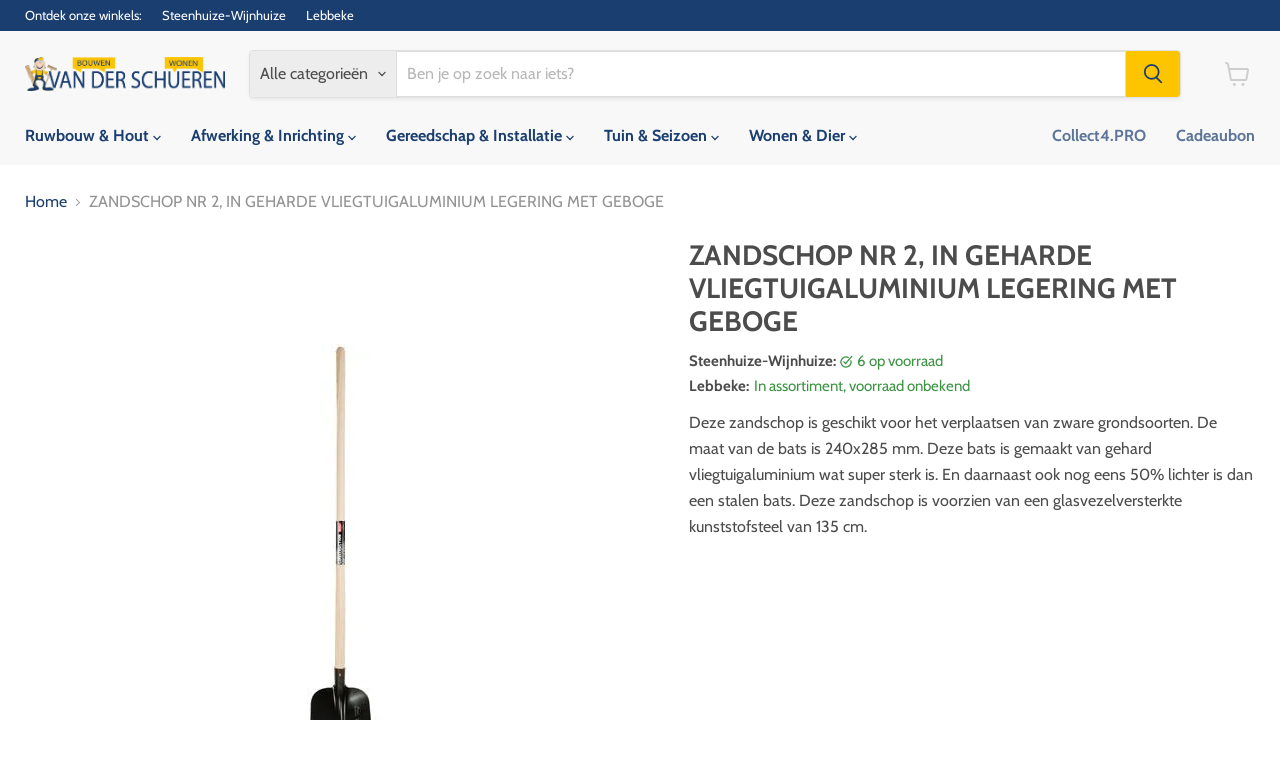

--- FILE ---
content_type: text/html; charset=utf-8
request_url: https://vanderschueren.com/products/avr00348
body_size: 31268
content:
<!doctype html>
<html class="no-js no-touch" lang="nl">
  <head>
  <script>
    window.Store = window.Store || {};
    window.Store.id = 26475552;
  </script>
    <meta charset="utf-8">
    <meta http-equiv="x-ua-compatible" content="IE=edge">

    <link rel="preconnect" href="https://cdn.shopify.com">
    <link rel="preconnect" href="https://fonts.shopifycdn.com">
    <link rel="preconnect" href="https://v.shopify.com">
    <link rel="preconnect" href="https://cdn.shopifycloud.com">

    <title>ZANDSCHOP NR 2, IN GEHARDE VLIEGTUIGALUMINIUM LEGERING MET GEBOGE · Van Der Schueren - Bouwen &amp; Wonen</title>

    
      <meta name="description" content="Deze zandschop is geschikt voor het verplaatsen van zware grondsoorten. De maat van de bats is 240x285 mm. Deze bats is gemaakt van gehard vliegtuigaluminium wat super sterk is. En daarnaast ook nog eens 50% lichter is dan een stalen bats. Deze zandschop is voorzien van een glasvezelversterkte kunststofsteel van 135 cm">
    

    
  <link rel="shortcut icon" href="//vanderschueren.com/cdn/shop/files/logo-vds_finale_versie_mannetje_apart_3ddeacb8-3544-491b-868c-5a9dd727898a_32x32.png?v=1724834818" type="image/png">


    
      <link rel="canonical" href="https://vanderschueren.com/products/avr00348" />
    

    <meta name="viewport" content="width=device-width">

    
    















<meta property="og:site_name" content="Van Der Schueren - Bouwen &amp; Wonen">
<meta property="og:url" content="https://vanderschueren.com/products/avr00348">
<meta property="og:title" content="ZANDSCHOP NR 2, IN GEHARDE VLIEGTUIGALUMINIUM LEGERING MET GEBOGE">
<meta property="og:type" content="website">
<meta property="og:description" content="Deze zandschop is geschikt voor het verplaatsen van zware grondsoorten. De maat van de bats is 240x285 mm. Deze bats is gemaakt van gehard vliegtuigaluminium wat super sterk is. En daarnaast ook nog eens 50% lichter is dan een stalen bats. Deze zandschop is voorzien van een glasvezelversterkte kunststofsteel van 135 cm">




    
    
    

    
    
    <meta
      property="og:image"
      content="https://vanderschueren.com/cdn/shop/files/AVR00348_1200x1200.jpg?v=1724665541"
    />
    <meta
      property="og:image:secure_url"
      content="https://vanderschueren.com/cdn/shop/files/AVR00348_1200x1200.jpg?v=1724665541"
    />
    <meta property="og:image:width" content="1200" />
    <meta property="og:image:height" content="1200" />
    
    
    <meta property="og:image:alt" content="Social media image" />
  
















<meta name="twitter:title" content="ZANDSCHOP NR 2, IN GEHARDE VLIEGTUIGALUMINIUM LEGERING MET GEBOGE">
<meta name="twitter:description" content="Deze zandschop is geschikt voor het verplaatsen van zware grondsoorten. De maat van de bats is 240x285 mm. Deze bats is gemaakt van gehard vliegtuigaluminium wat super sterk is. En daarnaast ook nog eens 50% lichter is dan een stalen bats. Deze zandschop is voorzien van een glasvezelversterkte kunststofsteel van 135 cm">


    
    
    
      
      
      <meta name="twitter:card" content="summary">
    
    
    <meta
      property="twitter:image"
      content="https://vanderschueren.com/cdn/shop/files/AVR00348_1200x1200_crop_center.jpg?v=1724665541"
    />
    <meta property="twitter:image:width" content="1200" />
    <meta property="twitter:image:height" content="1200" />
    
    
    <meta property="twitter:image:alt" content="Social media image" />
  



    <link rel="preload" href="//vanderschueren.com/cdn/fonts/cabin/cabin_n7.255204a342bfdbc9ae2017bd4e6a90f8dbb2f561.woff2" as="font" crossorigin="anonymous">
    <link rel="preload" as="style" href="//vanderschueren.com/cdn/shop/t/33/assets/theme.css?v=14440958706385880471767193786">

    <script>window.performance && window.performance.mark && window.performance.mark('shopify.content_for_header.start');</script><meta id="shopify-digital-wallet" name="shopify-digital-wallet" content="/26475552/digital_wallets/dialog">
<link rel="alternate" hreflang="x-default" href="https://vanderschueren.com/products/avr00348">
<link rel="alternate" hreflang="nl" href="https://vanderschueren.com/products/avr00348">
<link rel="alternate" hreflang="fr" href="https://vanderschueren.com/fr/products/avr00348">
<link rel="alternate" type="application/json+oembed" href="https://vanderschueren.com/products/avr00348.oembed">
<script async="async" src="/checkouts/internal/preloads.js?locale=nl-BE"></script>
<script id="shopify-features" type="application/json">{"accessToken":"9c1af732e66295d46aa3ba60c4201e50","betas":["rich-media-storefront-analytics"],"domain":"vanderschueren.com","predictiveSearch":true,"shopId":26475552,"locale":"nl"}</script>
<script>var Shopify = Shopify || {};
Shopify.shop = "van-der-schueren-bouwen-wonen.myshopify.com";
Shopify.locale = "nl";
Shopify.currency = {"active":"EUR","rate":"1.0"};
Shopify.country = "BE";
Shopify.theme = {"name":"Copy of Empire- online beschikbaarheid filter","id":163781804364,"schema_name":"Empire","schema_version":"11.1.0","theme_store_id":838,"role":"main"};
Shopify.theme.handle = "null";
Shopify.theme.style = {"id":null,"handle":null};
Shopify.cdnHost = "vanderschueren.com/cdn";
Shopify.routes = Shopify.routes || {};
Shopify.routes.root = "/";</script>
<script type="module">!function(o){(o.Shopify=o.Shopify||{}).modules=!0}(window);</script>
<script>!function(o){function n(){var o=[];function n(){o.push(Array.prototype.slice.apply(arguments))}return n.q=o,n}var t=o.Shopify=o.Shopify||{};t.loadFeatures=n(),t.autoloadFeatures=n()}(window);</script>
<script id="shop-js-analytics" type="application/json">{"pageType":"product"}</script>
<script defer="defer" async type="module" src="//vanderschueren.com/cdn/shopifycloud/shop-js/modules/v2/client.init-shop-cart-sync_CwGft62q.nl.esm.js"></script>
<script defer="defer" async type="module" src="//vanderschueren.com/cdn/shopifycloud/shop-js/modules/v2/chunk.common_BAeYDmFP.esm.js"></script>
<script defer="defer" async type="module" src="//vanderschueren.com/cdn/shopifycloud/shop-js/modules/v2/chunk.modal_B9qqLDBC.esm.js"></script>
<script type="module">
  await import("//vanderschueren.com/cdn/shopifycloud/shop-js/modules/v2/client.init-shop-cart-sync_CwGft62q.nl.esm.js");
await import("//vanderschueren.com/cdn/shopifycloud/shop-js/modules/v2/chunk.common_BAeYDmFP.esm.js");
await import("//vanderschueren.com/cdn/shopifycloud/shop-js/modules/v2/chunk.modal_B9qqLDBC.esm.js");

  window.Shopify.SignInWithShop?.initShopCartSync?.({"fedCMEnabled":true,"windoidEnabled":true});

</script>
<script>(function() {
  var isLoaded = false;
  function asyncLoad() {
    if (isLoaded) return;
    isLoaded = true;
    var urls = ["\/\/static.zotabox.com\/8\/d\/8ddb353f82e736964edf8e27cedbadf3\/widgets.js?shop=van-der-schueren-bouwen-wonen.myshopify.com","\/\/d1liekpayvooaz.cloudfront.net\/apps\/customizery\/customizery.js?shop=van-der-schueren-bouwen-wonen.myshopify.com"];
    for (var i = 0; i < urls.length; i++) {
      var s = document.createElement('script');
      s.type = 'text/javascript';
      s.async = true;
      s.src = urls[i];
      var x = document.getElementsByTagName('script')[0];
      x.parentNode.insertBefore(s, x);
    }
  };
  if(window.attachEvent) {
    window.attachEvent('onload', asyncLoad);
  } else {
    window.addEventListener('load', asyncLoad, false);
  }
})();</script>
<script id="__st">var __st={"a":26475552,"offset":3600,"reqid":"b8016d89-f510-448c-9751-4639bc291014-1769095934","pageurl":"vanderschueren.com\/products\/avr00348","u":"8bb750cf8a4e","p":"product","rtyp":"product","rid":1372281176106};</script>
<script>window.ShopifyPaypalV4VisibilityTracking = true;</script>
<script id="captcha-bootstrap">!function(){'use strict';const t='contact',e='account',n='new_comment',o=[[t,t],['blogs',n],['comments',n],[t,'customer']],c=[[e,'customer_login'],[e,'guest_login'],[e,'recover_customer_password'],[e,'create_customer']],r=t=>t.map((([t,e])=>`form[action*='/${t}']:not([data-nocaptcha='true']) input[name='form_type'][value='${e}']`)).join(','),a=t=>()=>t?[...document.querySelectorAll(t)].map((t=>t.form)):[];function s(){const t=[...o],e=r(t);return a(e)}const i='password',u='form_key',d=['recaptcha-v3-token','g-recaptcha-response','h-captcha-response',i],f=()=>{try{return window.sessionStorage}catch{return}},m='__shopify_v',_=t=>t.elements[u];function p(t,e,n=!1){try{const o=window.sessionStorage,c=JSON.parse(o.getItem(e)),{data:r}=function(t){const{data:e,action:n}=t;return t[m]||n?{data:e,action:n}:{data:t,action:n}}(c);for(const[e,n]of Object.entries(r))t.elements[e]&&(t.elements[e].value=n);n&&o.removeItem(e)}catch(o){console.error('form repopulation failed',{error:o})}}const l='form_type',E='cptcha';function T(t){t.dataset[E]=!0}const w=window,h=w.document,L='Shopify',v='ce_forms',y='captcha';let A=!1;((t,e)=>{const n=(g='f06e6c50-85a8-45c8-87d0-21a2b65856fe',I='https://cdn.shopify.com/shopifycloud/storefront-forms-hcaptcha/ce_storefront_forms_captcha_hcaptcha.v1.5.2.iife.js',D={infoText:'Beschermd door hCaptcha',privacyText:'Privacy',termsText:'Voorwaarden'},(t,e,n)=>{const o=w[L][v],c=o.bindForm;if(c)return c(t,g,e,D).then(n);var r;o.q.push([[t,g,e,D],n]),r=I,A||(h.body.append(Object.assign(h.createElement('script'),{id:'captcha-provider',async:!0,src:r})),A=!0)});var g,I,D;w[L]=w[L]||{},w[L][v]=w[L][v]||{},w[L][v].q=[],w[L][y]=w[L][y]||{},w[L][y].protect=function(t,e){n(t,void 0,e),T(t)},Object.freeze(w[L][y]),function(t,e,n,w,h,L){const[v,y,A,g]=function(t,e,n){const i=e?o:[],u=t?c:[],d=[...i,...u],f=r(d),m=r(i),_=r(d.filter((([t,e])=>n.includes(e))));return[a(f),a(m),a(_),s()]}(w,h,L),I=t=>{const e=t.target;return e instanceof HTMLFormElement?e:e&&e.form},D=t=>v().includes(t);t.addEventListener('submit',(t=>{const e=I(t);if(!e)return;const n=D(e)&&!e.dataset.hcaptchaBound&&!e.dataset.recaptchaBound,o=_(e),c=g().includes(e)&&(!o||!o.value);(n||c)&&t.preventDefault(),c&&!n&&(function(t){try{if(!f())return;!function(t){const e=f();if(!e)return;const n=_(t);if(!n)return;const o=n.value;o&&e.removeItem(o)}(t);const e=Array.from(Array(32),(()=>Math.random().toString(36)[2])).join('');!function(t,e){_(t)||t.append(Object.assign(document.createElement('input'),{type:'hidden',name:u})),t.elements[u].value=e}(t,e),function(t,e){const n=f();if(!n)return;const o=[...t.querySelectorAll(`input[type='${i}']`)].map((({name:t})=>t)),c=[...d,...o],r={};for(const[a,s]of new FormData(t).entries())c.includes(a)||(r[a]=s);n.setItem(e,JSON.stringify({[m]:1,action:t.action,data:r}))}(t,e)}catch(e){console.error('failed to persist form',e)}}(e),e.submit())}));const S=(t,e)=>{t&&!t.dataset[E]&&(n(t,e.some((e=>e===t))),T(t))};for(const o of['focusin','change'])t.addEventListener(o,(t=>{const e=I(t);D(e)&&S(e,y())}));const B=e.get('form_key'),M=e.get(l),P=B&&M;t.addEventListener('DOMContentLoaded',(()=>{const t=y();if(P)for(const e of t)e.elements[l].value===M&&p(e,B);[...new Set([...A(),...v().filter((t=>'true'===t.dataset.shopifyCaptcha))])].forEach((e=>S(e,t)))}))}(h,new URLSearchParams(w.location.search),n,t,e,['guest_login'])})(!0,!0)}();</script>
<script integrity="sha256-4kQ18oKyAcykRKYeNunJcIwy7WH5gtpwJnB7kiuLZ1E=" data-source-attribution="shopify.loadfeatures" defer="defer" src="//vanderschueren.com/cdn/shopifycloud/storefront/assets/storefront/load_feature-a0a9edcb.js" crossorigin="anonymous"></script>
<script data-source-attribution="shopify.dynamic_checkout.dynamic.init">var Shopify=Shopify||{};Shopify.PaymentButton=Shopify.PaymentButton||{isStorefrontPortableWallets:!0,init:function(){window.Shopify.PaymentButton.init=function(){};var t=document.createElement("script");t.src="https://vanderschueren.com/cdn/shopifycloud/portable-wallets/latest/portable-wallets.nl.js",t.type="module",document.head.appendChild(t)}};
</script>
<script data-source-attribution="shopify.dynamic_checkout.buyer_consent">
  function portableWalletsHideBuyerConsent(e){var t=document.getElementById("shopify-buyer-consent"),n=document.getElementById("shopify-subscription-policy-button");t&&n&&(t.classList.add("hidden"),t.setAttribute("aria-hidden","true"),n.removeEventListener("click",e))}function portableWalletsShowBuyerConsent(e){var t=document.getElementById("shopify-buyer-consent"),n=document.getElementById("shopify-subscription-policy-button");t&&n&&(t.classList.remove("hidden"),t.removeAttribute("aria-hidden"),n.addEventListener("click",e))}window.Shopify?.PaymentButton&&(window.Shopify.PaymentButton.hideBuyerConsent=portableWalletsHideBuyerConsent,window.Shopify.PaymentButton.showBuyerConsent=portableWalletsShowBuyerConsent);
</script>
<script data-source-attribution="shopify.dynamic_checkout.cart.bootstrap">document.addEventListener("DOMContentLoaded",(function(){function t(){return document.querySelector("shopify-accelerated-checkout-cart, shopify-accelerated-checkout")}if(t())Shopify.PaymentButton.init();else{new MutationObserver((function(e,n){t()&&(Shopify.PaymentButton.init(),n.disconnect())})).observe(document.body,{childList:!0,subtree:!0})}}));
</script>
<script id='scb4127' type='text/javascript' async='' src='https://vanderschueren.com/cdn/shopifycloud/privacy-banner/storefront-banner.js'></script>
<script>window.performance && window.performance.mark && window.performance.mark('shopify.content_for_header.end');</script>

    <link href="//vanderschueren.com/cdn/shop/t/33/assets/theme.css?v=14440958706385880471767193786" rel="stylesheet" type="text/css" media="all" />

    

    
    <script>
      window.Theme = window.Theme || {};
      window.Theme.version = '11.1.0';
      window.Theme.name = 'Empire';
      window.Theme.routes = {
        "root_url": "/",
        "account_url": "/account",
        "account_login_url": "https://shopify.com/26475552/account?locale=nl&region_country=BE",
        "account_logout_url": "/account/logout",
        "account_register_url": "https://shopify.com/26475552/account?locale=nl",
        "account_addresses_url": "/account/addresses",
        "collections_url": "/collections",
        "all_products_collection_url": "/collections/all",
        "search_url": "/search",
        "predictive_search_url": "/search/suggest",
        "cart_url": "/cart",
        "cart_add_url": "/cart/add",
        "cart_change_url": "/cart/change",
        "cart_clear_url": "/cart/clear",
        "product_recommendations_url": "/recommendations/products",
      };
    </script>
    

  <link href="https://monorail-edge.shopifysvc.com" rel="dns-prefetch">
<script>(function(){if ("sendBeacon" in navigator && "performance" in window) {try {var session_token_from_headers = performance.getEntriesByType('navigation')[0].serverTiming.find(x => x.name == '_s').description;} catch {var session_token_from_headers = undefined;}var session_cookie_matches = document.cookie.match(/_shopify_s=([^;]*)/);var session_token_from_cookie = session_cookie_matches && session_cookie_matches.length === 2 ? session_cookie_matches[1] : "";var session_token = session_token_from_headers || session_token_from_cookie || "";function handle_abandonment_event(e) {var entries = performance.getEntries().filter(function(entry) {return /monorail-edge.shopifysvc.com/.test(entry.name);});if (!window.abandonment_tracked && entries.length === 0) {window.abandonment_tracked = true;var currentMs = Date.now();var navigation_start = performance.timing.navigationStart;var payload = {shop_id: 26475552,url: window.location.href,navigation_start,duration: currentMs - navigation_start,session_token,page_type: "product"};window.navigator.sendBeacon("https://monorail-edge.shopifysvc.com/v1/produce", JSON.stringify({schema_id: "online_store_buyer_site_abandonment/1.1",payload: payload,metadata: {event_created_at_ms: currentMs,event_sent_at_ms: currentMs}}));}}window.addEventListener('pagehide', handle_abandonment_event);}}());</script>
<script id="web-pixels-manager-setup">(function e(e,d,r,n,o){if(void 0===o&&(o={}),!Boolean(null===(a=null===(i=window.Shopify)||void 0===i?void 0:i.analytics)||void 0===a?void 0:a.replayQueue)){var i,a;window.Shopify=window.Shopify||{};var t=window.Shopify;t.analytics=t.analytics||{};var s=t.analytics;s.replayQueue=[],s.publish=function(e,d,r){return s.replayQueue.push([e,d,r]),!0};try{self.performance.mark("wpm:start")}catch(e){}var l=function(){var e={modern:/Edge?\/(1{2}[4-9]|1[2-9]\d|[2-9]\d{2}|\d{4,})\.\d+(\.\d+|)|Firefox\/(1{2}[4-9]|1[2-9]\d|[2-9]\d{2}|\d{4,})\.\d+(\.\d+|)|Chrom(ium|e)\/(9{2}|\d{3,})\.\d+(\.\d+|)|(Maci|X1{2}).+ Version\/(15\.\d+|(1[6-9]|[2-9]\d|\d{3,})\.\d+)([,.]\d+|)( \(\w+\)|)( Mobile\/\w+|) Safari\/|Chrome.+OPR\/(9{2}|\d{3,})\.\d+\.\d+|(CPU[ +]OS|iPhone[ +]OS|CPU[ +]iPhone|CPU IPhone OS|CPU iPad OS)[ +]+(15[._]\d+|(1[6-9]|[2-9]\d|\d{3,})[._]\d+)([._]\d+|)|Android:?[ /-](13[3-9]|1[4-9]\d|[2-9]\d{2}|\d{4,})(\.\d+|)(\.\d+|)|Android.+Firefox\/(13[5-9]|1[4-9]\d|[2-9]\d{2}|\d{4,})\.\d+(\.\d+|)|Android.+Chrom(ium|e)\/(13[3-9]|1[4-9]\d|[2-9]\d{2}|\d{4,})\.\d+(\.\d+|)|SamsungBrowser\/([2-9]\d|\d{3,})\.\d+/,legacy:/Edge?\/(1[6-9]|[2-9]\d|\d{3,})\.\d+(\.\d+|)|Firefox\/(5[4-9]|[6-9]\d|\d{3,})\.\d+(\.\d+|)|Chrom(ium|e)\/(5[1-9]|[6-9]\d|\d{3,})\.\d+(\.\d+|)([\d.]+$|.*Safari\/(?![\d.]+ Edge\/[\d.]+$))|(Maci|X1{2}).+ Version\/(10\.\d+|(1[1-9]|[2-9]\d|\d{3,})\.\d+)([,.]\d+|)( \(\w+\)|)( Mobile\/\w+|) Safari\/|Chrome.+OPR\/(3[89]|[4-9]\d|\d{3,})\.\d+\.\d+|(CPU[ +]OS|iPhone[ +]OS|CPU[ +]iPhone|CPU IPhone OS|CPU iPad OS)[ +]+(10[._]\d+|(1[1-9]|[2-9]\d|\d{3,})[._]\d+)([._]\d+|)|Android:?[ /-](13[3-9]|1[4-9]\d|[2-9]\d{2}|\d{4,})(\.\d+|)(\.\d+|)|Mobile Safari.+OPR\/([89]\d|\d{3,})\.\d+\.\d+|Android.+Firefox\/(13[5-9]|1[4-9]\d|[2-9]\d{2}|\d{4,})\.\d+(\.\d+|)|Android.+Chrom(ium|e)\/(13[3-9]|1[4-9]\d|[2-9]\d{2}|\d{4,})\.\d+(\.\d+|)|Android.+(UC? ?Browser|UCWEB|U3)[ /]?(15\.([5-9]|\d{2,})|(1[6-9]|[2-9]\d|\d{3,})\.\d+)\.\d+|SamsungBrowser\/(5\.\d+|([6-9]|\d{2,})\.\d+)|Android.+MQ{2}Browser\/(14(\.(9|\d{2,})|)|(1[5-9]|[2-9]\d|\d{3,})(\.\d+|))(\.\d+|)|K[Aa][Ii]OS\/(3\.\d+|([4-9]|\d{2,})\.\d+)(\.\d+|)/},d=e.modern,r=e.legacy,n=navigator.userAgent;return n.match(d)?"modern":n.match(r)?"legacy":"unknown"}(),u="modern"===l?"modern":"legacy",c=(null!=n?n:{modern:"",legacy:""})[u],f=function(e){return[e.baseUrl,"/wpm","/b",e.hashVersion,"modern"===e.buildTarget?"m":"l",".js"].join("")}({baseUrl:d,hashVersion:r,buildTarget:u}),m=function(e){var d=e.version,r=e.bundleTarget,n=e.surface,o=e.pageUrl,i=e.monorailEndpoint;return{emit:function(e){var a=e.status,t=e.errorMsg,s=(new Date).getTime(),l=JSON.stringify({metadata:{event_sent_at_ms:s},events:[{schema_id:"web_pixels_manager_load/3.1",payload:{version:d,bundle_target:r,page_url:o,status:a,surface:n,error_msg:t},metadata:{event_created_at_ms:s}}]});if(!i)return console&&console.warn&&console.warn("[Web Pixels Manager] No Monorail endpoint provided, skipping logging."),!1;try{return self.navigator.sendBeacon.bind(self.navigator)(i,l)}catch(e){}var u=new XMLHttpRequest;try{return u.open("POST",i,!0),u.setRequestHeader("Content-Type","text/plain"),u.send(l),!0}catch(e){return console&&console.warn&&console.warn("[Web Pixels Manager] Got an unhandled error while logging to Monorail."),!1}}}}({version:r,bundleTarget:l,surface:e.surface,pageUrl:self.location.href,monorailEndpoint:e.monorailEndpoint});try{o.browserTarget=l,function(e){var d=e.src,r=e.async,n=void 0===r||r,o=e.onload,i=e.onerror,a=e.sri,t=e.scriptDataAttributes,s=void 0===t?{}:t,l=document.createElement("script"),u=document.querySelector("head"),c=document.querySelector("body");if(l.async=n,l.src=d,a&&(l.integrity=a,l.crossOrigin="anonymous"),s)for(var f in s)if(Object.prototype.hasOwnProperty.call(s,f))try{l.dataset[f]=s[f]}catch(e){}if(o&&l.addEventListener("load",o),i&&l.addEventListener("error",i),u)u.appendChild(l);else{if(!c)throw new Error("Did not find a head or body element to append the script");c.appendChild(l)}}({src:f,async:!0,onload:function(){if(!function(){var e,d;return Boolean(null===(d=null===(e=window.Shopify)||void 0===e?void 0:e.analytics)||void 0===d?void 0:d.initialized)}()){var d=window.webPixelsManager.init(e)||void 0;if(d){var r=window.Shopify.analytics;r.replayQueue.forEach((function(e){var r=e[0],n=e[1],o=e[2];d.publishCustomEvent(r,n,o)})),r.replayQueue=[],r.publish=d.publishCustomEvent,r.visitor=d.visitor,r.initialized=!0}}},onerror:function(){return m.emit({status:"failed",errorMsg:"".concat(f," has failed to load")})},sri:function(e){var d=/^sha384-[A-Za-z0-9+/=]+$/;return"string"==typeof e&&d.test(e)}(c)?c:"",scriptDataAttributes:o}),m.emit({status:"loading"})}catch(e){m.emit({status:"failed",errorMsg:(null==e?void 0:e.message)||"Unknown error"})}}})({shopId: 26475552,storefrontBaseUrl: "https://vanderschueren.com",extensionsBaseUrl: "https://extensions.shopifycdn.com/cdn/shopifycloud/web-pixels-manager",monorailEndpoint: "https://monorail-edge.shopifysvc.com/unstable/produce_batch",surface: "storefront-renderer",enabledBetaFlags: ["2dca8a86"],webPixelsConfigList: [{"id":"171901260","eventPayloadVersion":"v1","runtimeContext":"LAX","scriptVersion":"1","type":"CUSTOM","privacyPurposes":["ANALYTICS"],"name":"Google Analytics tag (migrated)"},{"id":"shopify-app-pixel","configuration":"{}","eventPayloadVersion":"v1","runtimeContext":"STRICT","scriptVersion":"0450","apiClientId":"shopify-pixel","type":"APP","privacyPurposes":["ANALYTICS","MARKETING"]},{"id":"shopify-custom-pixel","eventPayloadVersion":"v1","runtimeContext":"LAX","scriptVersion":"0450","apiClientId":"shopify-pixel","type":"CUSTOM","privacyPurposes":["ANALYTICS","MARKETING"]}],isMerchantRequest: false,initData: {"shop":{"name":"Van Der Schueren - Bouwen \u0026 Wonen","paymentSettings":{"currencyCode":"EUR"},"myshopifyDomain":"van-der-schueren-bouwen-wonen.myshopify.com","countryCode":"BE","storefrontUrl":"https:\/\/vanderschueren.com"},"customer":null,"cart":null,"checkout":null,"productVariants":[{"price":{"amount":63.0,"currencyCode":"EUR"},"product":{"title":"ZANDSCHOP NR 2, IN GEHARDE VLIEGTUIGALUMINIUM LEGERING MET GEBOGE","vendor":"F\/777\/","id":"1372281176106","untranslatedTitle":"ZANDSCHOP NR 2, IN GEHARDE VLIEGTUIGALUMINIUM LEGERING MET GEBOGE","url":"\/products\/avr00348","type":"Tuinonderhoud"},"id":"12504718901290","image":{"src":"\/\/vanderschueren.com\/cdn\/shop\/files\/AVR00348.jpg?v=1724665541"},"sku":"AVR00348","title":"Default Title","untranslatedTitle":"Default Title"}],"purchasingCompany":null},},"https://vanderschueren.com/cdn","fcfee988w5aeb613cpc8e4bc33m6693e112",{"modern":"","legacy":""},{"shopId":"26475552","storefrontBaseUrl":"https:\/\/vanderschueren.com","extensionBaseUrl":"https:\/\/extensions.shopifycdn.com\/cdn\/shopifycloud\/web-pixels-manager","surface":"storefront-renderer","enabledBetaFlags":"[\"2dca8a86\"]","isMerchantRequest":"false","hashVersion":"fcfee988w5aeb613cpc8e4bc33m6693e112","publish":"custom","events":"[[\"page_viewed\",{}],[\"product_viewed\",{\"productVariant\":{\"price\":{\"amount\":63.0,\"currencyCode\":\"EUR\"},\"product\":{\"title\":\"ZANDSCHOP NR 2, IN GEHARDE VLIEGTUIGALUMINIUM LEGERING MET GEBOGE\",\"vendor\":\"F\/777\/\",\"id\":\"1372281176106\",\"untranslatedTitle\":\"ZANDSCHOP NR 2, IN GEHARDE VLIEGTUIGALUMINIUM LEGERING MET GEBOGE\",\"url\":\"\/products\/avr00348\",\"type\":\"Tuinonderhoud\"},\"id\":\"12504718901290\",\"image\":{\"src\":\"\/\/vanderschueren.com\/cdn\/shop\/files\/AVR00348.jpg?v=1724665541\"},\"sku\":\"AVR00348\",\"title\":\"Default Title\",\"untranslatedTitle\":\"Default Title\"}}]]"});</script><script>
  window.ShopifyAnalytics = window.ShopifyAnalytics || {};
  window.ShopifyAnalytics.meta = window.ShopifyAnalytics.meta || {};
  window.ShopifyAnalytics.meta.currency = 'EUR';
  var meta = {"product":{"id":1372281176106,"gid":"gid:\/\/shopify\/Product\/1372281176106","vendor":"F\/777\/","type":"Tuinonderhoud","handle":"avr00348","variants":[{"id":12504718901290,"price":6300,"name":"ZANDSCHOP NR 2, IN GEHARDE VLIEGTUIGALUMINIUM LEGERING MET GEBOGE","public_title":null,"sku":"AVR00348"}],"remote":false},"page":{"pageType":"product","resourceType":"product","resourceId":1372281176106,"requestId":"b8016d89-f510-448c-9751-4639bc291014-1769095934"}};
  for (var attr in meta) {
    window.ShopifyAnalytics.meta[attr] = meta[attr];
  }
</script>
<script class="analytics">
  (function () {
    var customDocumentWrite = function(content) {
      var jquery = null;

      if (window.jQuery) {
        jquery = window.jQuery;
      } else if (window.Checkout && window.Checkout.$) {
        jquery = window.Checkout.$;
      }

      if (jquery) {
        jquery('body').append(content);
      }
    };

    var hasLoggedConversion = function(token) {
      if (token) {
        return document.cookie.indexOf('loggedConversion=' + token) !== -1;
      }
      return false;
    }

    var setCookieIfConversion = function(token) {
      if (token) {
        var twoMonthsFromNow = new Date(Date.now());
        twoMonthsFromNow.setMonth(twoMonthsFromNow.getMonth() + 2);

        document.cookie = 'loggedConversion=' + token + '; expires=' + twoMonthsFromNow;
      }
    }

    var trekkie = window.ShopifyAnalytics.lib = window.trekkie = window.trekkie || [];
    if (trekkie.integrations) {
      return;
    }
    trekkie.methods = [
      'identify',
      'page',
      'ready',
      'track',
      'trackForm',
      'trackLink'
    ];
    trekkie.factory = function(method) {
      return function() {
        var args = Array.prototype.slice.call(arguments);
        args.unshift(method);
        trekkie.push(args);
        return trekkie;
      };
    };
    for (var i = 0; i < trekkie.methods.length; i++) {
      var key = trekkie.methods[i];
      trekkie[key] = trekkie.factory(key);
    }
    trekkie.load = function(config) {
      trekkie.config = config || {};
      trekkie.config.initialDocumentCookie = document.cookie;
      var first = document.getElementsByTagName('script')[0];
      var script = document.createElement('script');
      script.type = 'text/javascript';
      script.onerror = function(e) {
        var scriptFallback = document.createElement('script');
        scriptFallback.type = 'text/javascript';
        scriptFallback.onerror = function(error) {
                var Monorail = {
      produce: function produce(monorailDomain, schemaId, payload) {
        var currentMs = new Date().getTime();
        var event = {
          schema_id: schemaId,
          payload: payload,
          metadata: {
            event_created_at_ms: currentMs,
            event_sent_at_ms: currentMs
          }
        };
        return Monorail.sendRequest("https://" + monorailDomain + "/v1/produce", JSON.stringify(event));
      },
      sendRequest: function sendRequest(endpointUrl, payload) {
        // Try the sendBeacon API
        if (window && window.navigator && typeof window.navigator.sendBeacon === 'function' && typeof window.Blob === 'function' && !Monorail.isIos12()) {
          var blobData = new window.Blob([payload], {
            type: 'text/plain'
          });

          if (window.navigator.sendBeacon(endpointUrl, blobData)) {
            return true;
          } // sendBeacon was not successful

        } // XHR beacon

        var xhr = new XMLHttpRequest();

        try {
          xhr.open('POST', endpointUrl);
          xhr.setRequestHeader('Content-Type', 'text/plain');
          xhr.send(payload);
        } catch (e) {
          console.log(e);
        }

        return false;
      },
      isIos12: function isIos12() {
        return window.navigator.userAgent.lastIndexOf('iPhone; CPU iPhone OS 12_') !== -1 || window.navigator.userAgent.lastIndexOf('iPad; CPU OS 12_') !== -1;
      }
    };
    Monorail.produce('monorail-edge.shopifysvc.com',
      'trekkie_storefront_load_errors/1.1',
      {shop_id: 26475552,
      theme_id: 163781804364,
      app_name: "storefront",
      context_url: window.location.href,
      source_url: "//vanderschueren.com/cdn/s/trekkie.storefront.1bbfab421998800ff09850b62e84b8915387986d.min.js"});

        };
        scriptFallback.async = true;
        scriptFallback.src = '//vanderschueren.com/cdn/s/trekkie.storefront.1bbfab421998800ff09850b62e84b8915387986d.min.js';
        first.parentNode.insertBefore(scriptFallback, first);
      };
      script.async = true;
      script.src = '//vanderschueren.com/cdn/s/trekkie.storefront.1bbfab421998800ff09850b62e84b8915387986d.min.js';
      first.parentNode.insertBefore(script, first);
    };
    trekkie.load(
      {"Trekkie":{"appName":"storefront","development":false,"defaultAttributes":{"shopId":26475552,"isMerchantRequest":null,"themeId":163781804364,"themeCityHash":"16317157934058573032","contentLanguage":"nl","currency":"EUR","eventMetadataId":"b434e116-a65d-49ca-b432-879d7c75b5a5"},"isServerSideCookieWritingEnabled":true,"monorailRegion":"shop_domain","enabledBetaFlags":["65f19447"]},"Session Attribution":{},"S2S":{"facebookCapiEnabled":false,"source":"trekkie-storefront-renderer","apiClientId":580111}}
    );

    var loaded = false;
    trekkie.ready(function() {
      if (loaded) return;
      loaded = true;

      window.ShopifyAnalytics.lib = window.trekkie;

      var originalDocumentWrite = document.write;
      document.write = customDocumentWrite;
      try { window.ShopifyAnalytics.merchantGoogleAnalytics.call(this); } catch(error) {};
      document.write = originalDocumentWrite;

      window.ShopifyAnalytics.lib.page(null,{"pageType":"product","resourceType":"product","resourceId":1372281176106,"requestId":"b8016d89-f510-448c-9751-4639bc291014-1769095934","shopifyEmitted":true});

      var match = window.location.pathname.match(/checkouts\/(.+)\/(thank_you|post_purchase)/)
      var token = match? match[1]: undefined;
      if (!hasLoggedConversion(token)) {
        setCookieIfConversion(token);
        window.ShopifyAnalytics.lib.track("Viewed Product",{"currency":"EUR","variantId":12504718901290,"productId":1372281176106,"productGid":"gid:\/\/shopify\/Product\/1372281176106","name":"ZANDSCHOP NR 2, IN GEHARDE VLIEGTUIGALUMINIUM LEGERING MET GEBOGE","price":"63.00","sku":"AVR00348","brand":"F\/777\/","variant":null,"category":"Tuinonderhoud","nonInteraction":true,"remote":false},undefined,undefined,{"shopifyEmitted":true});
      window.ShopifyAnalytics.lib.track("monorail:\/\/trekkie_storefront_viewed_product\/1.1",{"currency":"EUR","variantId":12504718901290,"productId":1372281176106,"productGid":"gid:\/\/shopify\/Product\/1372281176106","name":"ZANDSCHOP NR 2, IN GEHARDE VLIEGTUIGALUMINIUM LEGERING MET GEBOGE","price":"63.00","sku":"AVR00348","brand":"F\/777\/","variant":null,"category":"Tuinonderhoud","nonInteraction":true,"remote":false,"referer":"https:\/\/vanderschueren.com\/products\/avr00348"});
      }
    });


        var eventsListenerScript = document.createElement('script');
        eventsListenerScript.async = true;
        eventsListenerScript.src = "//vanderschueren.com/cdn/shopifycloud/storefront/assets/shop_events_listener-3da45d37.js";
        document.getElementsByTagName('head')[0].appendChild(eventsListenerScript);

})();</script>
  <script>
  if (!window.ga || (window.ga && typeof window.ga !== 'function')) {
    window.ga = function ga() {
      (window.ga.q = window.ga.q || []).push(arguments);
      if (window.Shopify && window.Shopify.analytics && typeof window.Shopify.analytics.publish === 'function') {
        window.Shopify.analytics.publish("ga_stub_called", {}, {sendTo: "google_osp_migration"});
      }
      console.error("Shopify's Google Analytics stub called with:", Array.from(arguments), "\nSee https://help.shopify.com/manual/promoting-marketing/pixels/pixel-migration#google for more information.");
    };
    if (window.Shopify && window.Shopify.analytics && typeof window.Shopify.analytics.publish === 'function') {
      window.Shopify.analytics.publish("ga_stub_initialized", {}, {sendTo: "google_osp_migration"});
    }
  }
</script>
<script
  defer
  src="https://vanderschueren.com/cdn/shopifycloud/perf-kit/shopify-perf-kit-3.0.4.min.js"
  data-application="storefront-renderer"
  data-shop-id="26475552"
  data-render-region="gcp-us-east1"
  data-page-type="product"
  data-theme-instance-id="163781804364"
  data-theme-name="Empire"
  data-theme-version="11.1.0"
  data-monorail-region="shop_domain"
  data-resource-timing-sampling-rate="10"
  data-shs="true"
  data-shs-beacon="true"
  data-shs-export-with-fetch="true"
  data-shs-logs-sample-rate="1"
  data-shs-beacon-endpoint="https://vanderschueren.com/api/collect"
></script>
</head>

  <body class="template-product" data-instant-allow-query-string data-reduce-animations>
    <script>
      document.documentElement.className=document.documentElement.className.replace(/\bno-js\b/,'js');
      if(window.Shopify&&window.Shopify.designMode)document.documentElement.className+=' in-theme-editor';
      if(('ontouchstart' in window)||window.DocumentTouch&&document instanceof DocumentTouch)document.documentElement.className=document.documentElement.className.replace(/\bno-touch\b/,'has-touch');
    </script>

    
    <svg
      class="icon-star-reference"
      aria-hidden="true"
      focusable="false"
      role="presentation"
      xmlns="http://www.w3.org/2000/svg" width="20" height="20" viewBox="3 3 17 17" fill="none"
    >
      <symbol id="icon-star">
        <rect class="icon-star-background" width="20" height="20" fill="currentColor"/>
        <path d="M10 3L12.163 7.60778L17 8.35121L13.5 11.9359L14.326 17L10 14.6078L5.674 17L6.5 11.9359L3 8.35121L7.837 7.60778L10 3Z" stroke="currentColor" stroke-width="2" stroke-linecap="round" stroke-linejoin="round" fill="none"/>
      </symbol>
      <clipPath id="icon-star-clip">
        <path d="M10 3L12.163 7.60778L17 8.35121L13.5 11.9359L14.326 17L10 14.6078L5.674 17L6.5 11.9359L3 8.35121L7.837 7.60778L10 3Z" stroke="currentColor" stroke-width="2" stroke-linecap="round" stroke-linejoin="round"/>
      </clipPath>
    </svg>
    


    <a class="skip-to-main" href="#site-main">Ga verder naar inhoud</a>

    <!-- BEGIN sections: header-group -->
<div id="shopify-section-sections--21898795024716__utility-bar" class="shopify-section shopify-section-group-header-group"><style data-shopify>
  .utility-bar {
    background-color: #1a3e70;
    border-bottom: 1px solid rgba(0,0,0,0);
  }

  .utility-bar .social-link,
  .utility-bar__menu-link {
    color: #ffffff;
  }

  .utility-bar .disclosure__toggle {
    --disclosure-toggle-text-color: #ffffff;
    --disclosure-toggle-background-color: #1a3e70;
  }

  .utility-bar .disclosure__toggle:hover {
    --disclosure-toggle-text-color: #ffffff;
  }

  .utility-bar .social-link:hover,
  .utility-bar__menu-link:hover {
    color: #ffffff;
  }

  .utility-bar .disclosure__toggle::after {
    --disclosure-toggle-svg-color: #ffffff;
  }

  .utility-bar .disclosure__toggle:hover::after {
    --disclosure-toggle-svg-color: #ffffff;
  }
</style>

<script
  type="application/json"
  data-section-type="static-utility-bar"
  data-section-id="sections--21898795024716__utility-bar"
  data-section-data
>
  {
    "settings": {
      "mobile_layout": "above"
    }
  }
</script>




  <section
    class="
      utility-bar
      
    "
    data-utility-bar
  >
    <div class="utility-bar__content">

      
      
      

      
        
        
      
        
        
      
        
        
      
        
        
      
        
        
          
          

      <div class="utility-bar__content-left">
        
          
            <a href="#" class="utility-bar__menu-link">Ontdek onze winkels:</a>
          
            <a href="/pages/steenhuize-wijnhuize" class="utility-bar__menu-link">Steenhuize-Wijnhuize</a>
          
            <a href="/pages/lebbeke" class="utility-bar__menu-link">Lebbeke</a>
          
        

        
      </div>

      <div class="utility-bar__content-right" data-disclosure-items>
        

        
          
          <div class="shopify-cross-border">
            
          
            
          </div>
          

        
      </div>
    </div>
  </section>

  
  

  
    <div class="utility-bar__mobile" style="display: none;" data-utility-menu-mobile>
      
      
        <div class="utility-bar__mobile-nav ">
          












<ul
  class="
    navmenu
    navmenu-depth-1
    
    
  "
  data-navmenu
  
  
  
>
  
    

    
    

    
    

    

    
      <li
        class="navmenu-item navmenu-id-ontdek-onze-winkels"
      >
        <a
        class="
          navmenu-link
          navmenu-link-depth-1
          
        "
        href="#"
        >
          
          Ontdek onze winkels:
</a>
      </li>
    
  
    

    
    

    
    

    

    
      <li
        class="navmenu-item navmenu-id-steenhuize-wijnhuize"
      >
        <a
        class="
          navmenu-link
          navmenu-link-depth-1
          
        "
        href="/pages/steenhuize-wijnhuize"
        >
          
          Steenhuize-Wijnhuize
</a>
      </li>
    
  
    

    
    

    
    

    

    
      <li
        class="navmenu-item navmenu-id-lebbeke"
      >
        <a
        class="
          navmenu-link
          navmenu-link-depth-1
          
        "
        href="/pages/lebbeke"
        >
          
          Lebbeke
</a>
      </li>
    
  
</ul>

        </div>
      
      
        <span class="utility-bar__mobile__border"></span>
      
    </div>
  

  <div class="utility-bar__mobile-disclosure" style="display: none;" data-utility-bar-mobile>
    

    
      <span class="utility-bar__mobile__border"></span>

      <div class="utility-bar__disclosure--mobile">
        
        <div class="shopify-cross-border">
          
        
          
        </div>
        

      </div>
    
  </div>


</div><div id="shopify-section-sections--21898795024716__header" class="shopify-section shopify-section-group-header-group site-header-wrapper">


<script
  type="application/json"
  data-section-id="sections--21898795024716__header"
  data-section-type="static-header"
  data-section-data>
  {
    "settings": {
      "sticky_header": true,
      "has_box_shadow": false,
      "live_search": {
        "enable": true,
        "money_format": "€{{ amount }}",
        "show_mobile_search_bar": false
      }
    }
  }
</script>





<style data-shopify>
  .site-logo {
    max-width: 200px;
  }

  .site-logo-image {
    max-height: 75px;
  }
</style>

<header
  class="site-header site-header-nav--open"
  role="banner"
  data-site-header
>
  <div
    class="
      site-header-main
      
        site-header--full-width
      
    "
    data-site-header-main
    data-site-header-sticky
    
      data-site-header-mobile-search-button
    
  >
    <button class="site-header-menu-toggle" data-menu-toggle>
      <div class="site-header-menu-toggle--button" tabindex="-1">
        <span class="toggle-icon--bar toggle-icon--bar-top"></span>
        <span class="toggle-icon--bar toggle-icon--bar-middle"></span>
        <span class="toggle-icon--bar toggle-icon--bar-bottom"></span>
        <span class="visually-hidden">Menu</span>
      </div>
    </button>

    
      

      
        <button
          class="site-header-mobile-search-button"
          data-mobile-search-button
        >
          
        <div class="site-header-mobile-search-button--button" tabindex="-1">
          <svg
  aria-hidden="true"
  focusable="false"
  role="presentation"
  xmlns="http://www.w3.org/2000/svg"
  width="23"
  height="24"
  fill="none"
  viewBox="0 0 23 24"
>
  <path d="M21 21L15.5 15.5" stroke="currentColor" stroke-width="2" stroke-linecap="round"/>
  <circle cx="10" cy="9" r="8" stroke="currentColor" stroke-width="2"/>
</svg>

          <span class="visually-hidden">Zoeken</span>
        </div>
      
        </button>
      
    

    <div
      class="
        site-header-main-content
        
      "
    >
      <div class="site-header-logo">
        <a
          class="site-logo"
          href="/">
          
            
            

            

  

  <img
    
      src="//vanderschueren.com/cdn/shop/files/vds_test_902x150.png?v=1613666271"
    
    alt=""

    
      data-rimg
      srcset="//vanderschueren.com/cdn/shop/files/vds_test_902x150.png?v=1613666271 1x"
    

    class="site-logo-image"
    style="
        object-fit:cover;object-position:50.0% 50.0%;
      
"
    
  >




          
        </a>
      </div>

      





<div class="live-search" data-live-search><form
    class="
      live-search-form
      form-fields-inline
      
    "
    action="/search"
    method="get"
    role="search"
    aria-label="Product"
    data-live-search-form
  >
    <div class="form-field no-label"><span class="form-field-select-wrapper live-search-filter-wrapper">
          <select
            class="live-search-filter"
            id="live-search-filter"
            data-live-search-filter
            data-filter-all="Alle categorieën"
          >
            
            <option value="" selected>Alle categorieën</option>
            <option value="" disabled>------</option>
            
              

<option value="product_type:Behang">Behang</option>
<option value="product_type:Bouwmaterialen">Bouwmaterialen</option>
<option value="product_type:Bureau en school">Bureau en school</option>
<option value="product_type:Carnaval">Carnaval</option>
<option value="product_type:Dakbedekking en Waterafvoer">Dakbedekking en Waterafvoer</option>
<option value="product_type:Decoratie">Decoratie</option>
<option value="product_type:Deuren en Trappen">Deuren en Trappen</option>
<option value="product_type:Dier">Dier</option>
<option value="product_type:Elektriciteit">Elektriciteit</option>
<option value="product_type:Gereedschap">Gereedschap</option>
<option value="product_type:Gordijnen">Gordijnen</option>
<option value="product_type:Halloween">Halloween</option>
<option value="product_type:Hout">Hout</option>
<option value="product_type:Ijzerwaren">Ijzerwaren</option>
<option value="product_type:Inrichting sanitair">Inrichting sanitair</option>
<option value="product_type:Kerst en Winter">Kerst en Winter</option>
<option value="product_type:Koken, bakken en tafelen">Koken, bakken en tafelen</option>
<option value="product_type:Lichaamsverzorging">Lichaamsverzorging</option>
<option value="product_type:Machines">Machines</option>
<option value="product_type:Onderhoud">Onderhoud</option>
<option value="product_type:Opbergen">Opbergen</option>
<option value="product_type:Pompen">Pompen</option>
<option value="product_type:Profielen en platen (niet hout)">Profielen en platen (niet hout)</option>
<option value="product_type:Technisch sanitair">Technisch sanitair</option>
<option value="product_type:Textiel en slapen">Textiel en slapen</option>
<option value="product_type:Tuinaanleg">Tuinaanleg</option>
<option value="product_type:Tuinonderhoud">Tuinonderhoud</option>
<option value="product_type:Verf">Verf</option>
<option value="product_type:Verlichting">Verlichting</option>
<option value="product_type:Verwarming en Ventilatie">Verwarming en Ventilatie</option>
<option value="product_type:Vloerbekleding">Vloerbekleding</option>
<option value="product_type:Voertuig">Voertuig</option>
<option value="product_type:Voetbal">Voetbal</option>
<option value="product_type:Vul- en bevestigingsmiddelen">Vul- en bevestigingsmiddelen</option>
<option value="product_type:Wand- en plafondpanelen">Wand- en plafondpanelen</option>
<option value="product_type:Werkkledij en veiligheid">Werkkledij en veiligheid</option>
<option value="product_type:Winkelbenodigheden">Winkelbenodigheden</option>
<option value="product_type:Zomer">Zomer</option>
            
          </select>

          <label
            class="
              live-search-filter-label
              form-field-select
            "
            for="live-search-filter"
            data-live-search-filter-label
          >Alle categorieën
</label>
          <svg
  aria-hidden="true"
  focusable="false"
  role="presentation"
  width="8"
  height="6"
  viewBox="0 0 8 6"
  fill="none"
  xmlns="http://www.w3.org/2000/svg"
  class="icon-chevron-down"
>
<path class="icon-chevron-down-left" d="M4 4.5L7 1.5" stroke="currentColor" stroke-width="1.25" stroke-linecap="square"/>
<path class="icon-chevron-down-right" d="M4 4.5L1 1.5" stroke="currentColor" stroke-width="1.25" stroke-linecap="square"/>
</svg>

        </span><input
        class="form-field-input live-search-form-field"
        type="text"
        name="q"
        aria-label="Zoeken"
        placeholder="Ben je op zoek naar iets?"
        
        autocomplete="off"
        data-live-search-input
      >
      <button
        class="live-search-takeover-cancel"
        type="button"
        data-live-search-takeover-cancel>
        Annuleren
      </button>

      <button
        class="live-search-button"
        type="submit"
        aria-label="Zoeken"
        data-live-search-submit
      >
        <span class="search-icon search-icon--inactive">
          <svg
  aria-hidden="true"
  focusable="false"
  role="presentation"
  xmlns="http://www.w3.org/2000/svg"
  width="23"
  height="24"
  fill="none"
  viewBox="0 0 23 24"
>
  <path d="M21 21L15.5 15.5" stroke="currentColor" stroke-width="2" stroke-linecap="round"/>
  <circle cx="10" cy="9" r="8" stroke="currentColor" stroke-width="2"/>
</svg>

        </span>
        <span class="search-icon search-icon--active">
          <svg
  aria-hidden="true"
  focusable="false"
  role="presentation"
  width="26"
  height="26"
  viewBox="0 0 26 26"
  xmlns="http://www.w3.org/2000/svg"
>
  <g fill-rule="nonzero" fill="currentColor">
    <path d="M13 26C5.82 26 0 20.18 0 13S5.82 0 13 0s13 5.82 13 13-5.82 13-13 13zm0-3.852a9.148 9.148 0 1 0 0-18.296 9.148 9.148 0 0 0 0 18.296z" opacity=".29"/><path d="M13 26c7.18 0 13-5.82 13-13a1.926 1.926 0 0 0-3.852 0A9.148 9.148 0 0 1 13 22.148 1.926 1.926 0 0 0 13 26z"/>
  </g>
</svg>
        </span>
      </button>
    </div>

    <div class="search-flydown" data-live-search-flydown>
      <div class="search-flydown--placeholder" data-live-search-placeholder>
        <div class="search-flydown--product-items">
          
            <a class="search-flydown--product search-flydown--product" href="#">
              
                <div class="search-flydown--product-image">
                  <svg class="placeholder--image placeholder--content-image" xmlns="http://www.w3.org/2000/svg" viewBox="0 0 525.5 525.5"><path d="M324.5 212.7H203c-1.6 0-2.8 1.3-2.8 2.8V308c0 1.6 1.3 2.8 2.8 2.8h121.6c1.6 0 2.8-1.3 2.8-2.8v-92.5c0-1.6-1.3-2.8-2.9-2.8zm1.1 95.3c0 .6-.5 1.1-1.1 1.1H203c-.6 0-1.1-.5-1.1-1.1v-92.5c0-.6.5-1.1 1.1-1.1h121.6c.6 0 1.1.5 1.1 1.1V308z"/><path d="M210.4 299.5H240v.1s.1 0 .2-.1h75.2v-76.2h-105v76.2zm1.8-7.2l20-20c1.6-1.6 3.8-2.5 6.1-2.5s4.5.9 6.1 2.5l1.5 1.5 16.8 16.8c-12.9 3.3-20.7 6.3-22.8 7.2h-27.7v-5.5zm101.5-10.1c-20.1 1.7-36.7 4.8-49.1 7.9l-16.9-16.9 26.3-26.3c1.6-1.6 3.8-2.5 6.1-2.5s4.5.9 6.1 2.5l27.5 27.5v7.8zm-68.9 15.5c9.7-3.5 33.9-10.9 68.9-13.8v13.8h-68.9zm68.9-72.7v46.8l-26.2-26.2c-1.9-1.9-4.5-3-7.3-3s-5.4 1.1-7.3 3l-26.3 26.3-.9-.9c-1.9-1.9-4.5-3-7.3-3s-5.4 1.1-7.3 3l-18.8 18.8V225h101.4z"/><path d="M232.8 254c4.6 0 8.3-3.7 8.3-8.3s-3.7-8.3-8.3-8.3-8.3 3.7-8.3 8.3 3.7 8.3 8.3 8.3zm0-14.9c3.6 0 6.6 2.9 6.6 6.6s-2.9 6.6-6.6 6.6-6.6-2.9-6.6-6.6 3-6.6 6.6-6.6z"/></svg>
                </div>
              

              <div class="search-flydown--product-text">
                <span class="search-flydown--product-title placeholder--content-text"></span>

                
                
              </div>
            </a>
          
            <a class="search-flydown--product search-flydown--product" href="#">
              
                <div class="search-flydown--product-image">
                  <svg class="placeholder--image placeholder--content-image" xmlns="http://www.w3.org/2000/svg" viewBox="0 0 525.5 525.5"><path d="M324.5 212.7H203c-1.6 0-2.8 1.3-2.8 2.8V308c0 1.6 1.3 2.8 2.8 2.8h121.6c1.6 0 2.8-1.3 2.8-2.8v-92.5c0-1.6-1.3-2.8-2.9-2.8zm1.1 95.3c0 .6-.5 1.1-1.1 1.1H203c-.6 0-1.1-.5-1.1-1.1v-92.5c0-.6.5-1.1 1.1-1.1h121.6c.6 0 1.1.5 1.1 1.1V308z"/><path d="M210.4 299.5H240v.1s.1 0 .2-.1h75.2v-76.2h-105v76.2zm1.8-7.2l20-20c1.6-1.6 3.8-2.5 6.1-2.5s4.5.9 6.1 2.5l1.5 1.5 16.8 16.8c-12.9 3.3-20.7 6.3-22.8 7.2h-27.7v-5.5zm101.5-10.1c-20.1 1.7-36.7 4.8-49.1 7.9l-16.9-16.9 26.3-26.3c1.6-1.6 3.8-2.5 6.1-2.5s4.5.9 6.1 2.5l27.5 27.5v7.8zm-68.9 15.5c9.7-3.5 33.9-10.9 68.9-13.8v13.8h-68.9zm68.9-72.7v46.8l-26.2-26.2c-1.9-1.9-4.5-3-7.3-3s-5.4 1.1-7.3 3l-26.3 26.3-.9-.9c-1.9-1.9-4.5-3-7.3-3s-5.4 1.1-7.3 3l-18.8 18.8V225h101.4z"/><path d="M232.8 254c4.6 0 8.3-3.7 8.3-8.3s-3.7-8.3-8.3-8.3-8.3 3.7-8.3 8.3 3.7 8.3 8.3 8.3zm0-14.9c3.6 0 6.6 2.9 6.6 6.6s-2.9 6.6-6.6 6.6-6.6-2.9-6.6-6.6 3-6.6 6.6-6.6z"/></svg>
                </div>
              

              <div class="search-flydown--product-text">
                <span class="search-flydown--product-title placeholder--content-text"></span>

                
                
              </div>
            </a>
          
            <a class="search-flydown--product search-flydown--product" href="#">
              
                <div class="search-flydown--product-image">
                  <svg class="placeholder--image placeholder--content-image" xmlns="http://www.w3.org/2000/svg" viewBox="0 0 525.5 525.5"><path d="M324.5 212.7H203c-1.6 0-2.8 1.3-2.8 2.8V308c0 1.6 1.3 2.8 2.8 2.8h121.6c1.6 0 2.8-1.3 2.8-2.8v-92.5c0-1.6-1.3-2.8-2.9-2.8zm1.1 95.3c0 .6-.5 1.1-1.1 1.1H203c-.6 0-1.1-.5-1.1-1.1v-92.5c0-.6.5-1.1 1.1-1.1h121.6c.6 0 1.1.5 1.1 1.1V308z"/><path d="M210.4 299.5H240v.1s.1 0 .2-.1h75.2v-76.2h-105v76.2zm1.8-7.2l20-20c1.6-1.6 3.8-2.5 6.1-2.5s4.5.9 6.1 2.5l1.5 1.5 16.8 16.8c-12.9 3.3-20.7 6.3-22.8 7.2h-27.7v-5.5zm101.5-10.1c-20.1 1.7-36.7 4.8-49.1 7.9l-16.9-16.9 26.3-26.3c1.6-1.6 3.8-2.5 6.1-2.5s4.5.9 6.1 2.5l27.5 27.5v7.8zm-68.9 15.5c9.7-3.5 33.9-10.9 68.9-13.8v13.8h-68.9zm68.9-72.7v46.8l-26.2-26.2c-1.9-1.9-4.5-3-7.3-3s-5.4 1.1-7.3 3l-26.3 26.3-.9-.9c-1.9-1.9-4.5-3-7.3-3s-5.4 1.1-7.3 3l-18.8 18.8V225h101.4z"/><path d="M232.8 254c4.6 0 8.3-3.7 8.3-8.3s-3.7-8.3-8.3-8.3-8.3 3.7-8.3 8.3 3.7 8.3 8.3 8.3zm0-14.9c3.6 0 6.6 2.9 6.6 6.6s-2.9 6.6-6.6 6.6-6.6-2.9-6.6-6.6 3-6.6 6.6-6.6z"/></svg>
                </div>
              

              <div class="search-flydown--product-text">
                <span class="search-flydown--product-title placeholder--content-text"></span>

                
                
              </div>
            </a>
          
        </div>
      </div>

      <div
        class="
          search-flydown--results
          
        "
        data-live-search-results
      ></div>

      
    </div>
  </form>
</div>


      
    </div>

    <div class="site-header-right">
      

<ul class="site-header-actions" data-header-actions>
  
    
      
    
  
</ul>

      

      <div class="site-header-cart">
        <a class="site-header-cart--button empty-cart" href="/cart">
          <span
            class="site-header-cart--count "
            data-header-cart-count="">
          </span>
          <span class="site-header-cart-icon site-header-cart-icon--svg">
            
              


            <svg width="25" height="24" viewBox="0 0 25 24" fill="currentColor" xmlns="http://www.w3.org/2000/svg">      <path fill-rule="evenodd" clip-rule="evenodd" d="M1 0C0.447715 0 0 0.447715 0 1C0 1.55228 0.447715 2 1 2H1.33877H1.33883C1.61048 2.00005 2.00378 2.23945 2.10939 2.81599L2.10937 2.816L2.11046 2.82171L5.01743 18.1859C5.12011 18.7286 5.64325 19.0852 6.18591 18.9826C6.21078 18.9779 6.23526 18.9723 6.25933 18.9658C6.28646 18.968 6.31389 18.9692 6.34159 18.9692H18.8179H18.8181C19.0302 18.9691 19.2141 18.9765 19.4075 18.9842L19.4077 18.9842C19.5113 18.9884 19.6175 18.9926 19.7323 18.9959C20.0255 19.0043 20.3767 19.0061 20.7177 18.9406C21.08 18.871 21.4685 18.7189 21.8028 18.3961C22.1291 18.081 22.3266 17.6772 22.4479 17.2384C22.4569 17.2058 22.4642 17.1729 22.4699 17.1396L23.944 8.46865C24.2528 7.20993 23.2684 5.99987 21.9896 6H21.9894H4.74727L4.07666 2.45562L4.07608 2.4525C3.83133 1.12381 2.76159 8.49962e-05 1.33889 0H1.33883H1ZM5.12568 8L6.8227 16.9692H18.8178H18.8179C19.0686 16.9691 19.3257 16.9793 19.5406 16.9877L19.5413 16.9877C19.633 16.9913 19.7171 16.9947 19.7896 16.9967C20.0684 17.0047 20.2307 16.9976 20.3403 16.9766C20.3841 16.9681 20.4059 16.96 20.4151 16.9556C20.4247 16.9443 20.4639 16.8918 20.5077 16.7487L21.9794 8.09186C21.9842 8.06359 21.9902 8.03555 21.9974 8.0078C21.9941 8.00358 21.9908 8.00108 21.989 8H5.12568ZM20.416 16.9552C20.4195 16.9534 20.4208 16.9524 20.4205 16.9523C20.4204 16.9523 20.4199 16.9525 20.4191 16.953L20.416 16.9552ZM10.8666 22.4326C10.8666 23.2982 10.195 24 9.36658 24C8.53815 24 7.86658 23.2982 7.86658 22.4326C7.86658 21.567 8.53815 20.8653 9.36658 20.8653C10.195 20.8653 10.8666 21.567 10.8666 22.4326ZM18.0048 24C18.8332 24 19.5048 23.2982 19.5048 22.4326C19.5048 21.567 18.8332 20.8653 18.0048 20.8653C17.1763 20.8653 16.5048 21.567 16.5048 22.4326C16.5048 23.2982 17.1763 24 18.0048 24Z" fill="currentColor"/>    </svg>                                                                                                          

             
          </span>
          <span class="visually-hidden">Bekijk winkelwagen</span>
        </a>
      </div>
        
      

    </div>
  </div>

  <div
    class="
      site-navigation-wrapper
      
        site-navigation--has-actions
      
      
        site-header--full-width
      
    "
    data-site-navigation
    id="site-header-nav"
  >
    <nav
      class="site-navigation"
      aria-label="Main"
    >
      




<ul
  class="navmenu navmenu-depth-1"
  data-navmenu
  aria-label="Header navigatie"
>
  
    
    

    
    
    
    
<li
      class="navmenu-item                    navmenu-item-parent                  navmenu-meganav__item-parent                    navmenu-id-ruwbouw-hout"
      
        data-navmenu-meganav-trigger
        data-navmenu-meganav-type="meganav-sidenav"
      
      data-navmenu-parent
      
    >
      
        <details data-navmenu-details>
        <summary
      
        class="
          navmenu-link
          navmenu-link-depth-1
          navmenu-link-parent
          
        "
        
          aria-haspopup="true"
          aria-expanded="false"
          data-href="/collections/bouw-hout"
        
      >
        Ruwbouw & Hout
        
          <span
            class="navmenu-icon navmenu-icon-depth-1"
            data-navmenu-trigger
          >
            <svg
  aria-hidden="true"
  focusable="false"
  role="presentation"
  width="8"
  height="6"
  viewBox="0 0 8 6"
  fill="none"
  xmlns="http://www.w3.org/2000/svg"
  class="icon-chevron-down"
>
<path class="icon-chevron-down-left" d="M4 4.5L7 1.5" stroke="currentColor" stroke-width="1.25" stroke-linecap="square"/>
<path class="icon-chevron-down-right" d="M4 4.5L1 1.5" stroke="currentColor" stroke-width="1.25" stroke-linecap="square"/>
</svg>

          </span>
        
      
        </summary>
      

      
        
            



<div
  class="navmenu-submenu  navmenu-meganav  navmenu-meganav--desktop"
  data-navmenu-submenu
  data-meganav-menu
  data-meganav-id="meganav_sidenav_PK49kC"
  
>
  <div
    class="
      navmenu-meganav-wrapper
      navmenu-meganav-sidenav__wrapper
      
    "
  >
    <ul
      class="navmenu  navmenu-depth-2  navmenu-meganav-sidenav__items      navmenu-meganav-sidenav__items--text-columns  "
      data-navmenu
    >
      

        

        <li
          class="navmenu-item          navmenu-item-parent          navmenu-id-ruwbouw          navmenu-meganav-sidenav__item"
          
            data-navmenu-trigger
            data-navmenu-parent
          
          
        >
          
            <details data-navmenu-details>
            <summary
              data-href="/collections/bouwmaterialen"
          
            class="
              navmenu-item-text
              navmenu-link
              
                navmenu-link-parent
              
              navmenu-meganav-sidenav__item-text
            "
            
              aria-haspopup="true"
              aria-expanded="false"
          
          >
            <span class="navmenu-meganav-sidenav__submenu-wrapper">
              <span>Ruwbouw</span>
              
                <span
                  class="navmenu-icon navmenu-icon-depth-2"
                >
                  <svg
  aria-hidden="true"
  focusable="false"
  role="presentation"
  width="8"
  height="6"
  viewBox="0 0 8 6"
  fill="none"
  xmlns="http://www.w3.org/2000/svg"
  class="icon-chevron-down"
>
<path class="icon-chevron-down-left" d="M4 4.5L7 1.5" stroke="currentColor" stroke-width="1.25" stroke-linecap="square"/>
<path class="icon-chevron-down-right" d="M4 4.5L1 1.5" stroke="currentColor" stroke-width="1.25" stroke-linecap="square"/>
</svg>

                </span>
              
            </span>
          
            </summary>
          

          

          












<ul
  class="
    navmenu
    navmenu-depth-3
    navmenu-submenu
    
  "
  data-navmenu
  
  data-navmenu-submenu
  
>
  
    

    
    

    
    

    

    
      <li
        class="navmenu-item navmenu-id-bewapening"
      >
        <a
        class="
          navmenu-link
          navmenu-link-depth-3
          
        "
        href="/collections/bewapening"
        >
          
          Bewapening
</a>
      </li>
    
  
    

    
    

    
    

    

    
      <li
        class="navmenu-item navmenu-id-folie-plastiek"
      >
        <a
        class="
          navmenu-link
          navmenu-link-depth-3
          
        "
        href="/collections/folie-plastiek"
        >
          
          Folie (plastiek)
</a>
      </li>
    
  
    

    
    

    
    

    

    
      <li
        class="navmenu-item navmenu-id-isolatie"
      >
        <a
        class="
          navmenu-link
          navmenu-link-depth-3
          
        "
        href="/collections/isolatie"
        >
          
          Isolatie
</a>
      </li>
    
  
    

    
    

    
    

    

    
      <li
        class="navmenu-item navmenu-id-metselwerk-beton"
      >
        <a
        class="
          navmenu-link
          navmenu-link-depth-3
          
        "
        href="/collections/metselwerk-beton"
        >
          
          Metselwerk & Beton
</a>
      </li>
    
  
    

    
    

    
    

    

    
      <li
        class="navmenu-item navmenu-id-plaatmateriaal"
      >
        <a
        class="
          navmenu-link
          navmenu-link-depth-3
          
        "
        href="/collections/plaatmateriaal"
        >
          
          Plaatmateriaal
</a>
      </li>
    
  
    

    
    

    
    

    

    
      <li
        class="navmenu-item navmenu-id-pleisters"
      >
        <a
        class="
          navmenu-link
          navmenu-link-depth-3
          
        "
        href="/collections/pleisters"
        >
          
          Pleisters
</a>
      </li>
    
  
    

    
    

    
    

    

    
      <li
        class="navmenu-item navmenu-id-tegels"
      >
        <a
        class="
          navmenu-link
          navmenu-link-depth-3
          
        "
        href="/collections/tegels"
        >
          
          Tegels
</a>
      </li>
    
  
</ul>

          
            </details>
          
        </li>
      

        

        <li
          class="navmenu-item          navmenu-item-parent          navmenu-id-dakbedekking-waterafvoer          navmenu-meganav-sidenav__item"
          
            data-navmenu-trigger
            data-navmenu-parent
          
          
        >
          
            <details data-navmenu-details>
            <summary
              data-href="/collections/dakbedekking-waterafvoer"
          
            class="
              navmenu-item-text
              navmenu-link
              
                navmenu-link-parent
              
              navmenu-meganav-sidenav__item-text
            "
            
              aria-haspopup="true"
              aria-expanded="false"
          
          >
            <span class="navmenu-meganav-sidenav__submenu-wrapper">
              <span>Dakbedekking & Waterafvoer</span>
              
                <span
                  class="navmenu-icon navmenu-icon-depth-2"
                >
                  <svg
  aria-hidden="true"
  focusable="false"
  role="presentation"
  width="8"
  height="6"
  viewBox="0 0 8 6"
  fill="none"
  xmlns="http://www.w3.org/2000/svg"
  class="icon-chevron-down"
>
<path class="icon-chevron-down-left" d="M4 4.5L7 1.5" stroke="currentColor" stroke-width="1.25" stroke-linecap="square"/>
<path class="icon-chevron-down-right" d="M4 4.5L1 1.5" stroke="currentColor" stroke-width="1.25" stroke-linecap="square"/>
</svg>

                </span>
              
            </span>
          
            </summary>
          

          

          












<ul
  class="
    navmenu
    navmenu-depth-3
    navmenu-submenu
    
  "
  data-navmenu
  
  data-navmenu-submenu
  
>
  
    

    
    

    
    

    

    
      <li
        class="navmenu-item navmenu-id-afvoer"
      >
        <a
        class="
          navmenu-link
          navmenu-link-depth-3
          
        "
        href="/collections/afvoer"
        >
          
          Afvoer
</a>
      </li>
    
  
    

    
    

    
    

    

    
      <li
        class="navmenu-item navmenu-id-dakbedekking"
      >
        <a
        class="
          navmenu-link
          navmenu-link-depth-3
          
        "
        href="/collections/dakbedekking"
        >
          
          Dakbedekking
</a>
      </li>
    
  
</ul>

          
            </details>
          
        </li>
      

        

        <li
          class="navmenu-item          navmenu-item-parent          navmenu-id-deuren-trappen          navmenu-meganav-sidenav__item"
          
            data-navmenu-trigger
            data-navmenu-parent
          
          
        >
          
            <details data-navmenu-details>
            <summary
              data-href="/collections/deuren-trappen"
          
            class="
              navmenu-item-text
              navmenu-link
              
                navmenu-link-parent
              
              navmenu-meganav-sidenav__item-text
            "
            
              aria-haspopup="true"
              aria-expanded="false"
          
          >
            <span class="navmenu-meganav-sidenav__submenu-wrapper">
              <span>Deuren & Trappen</span>
              
                <span
                  class="navmenu-icon navmenu-icon-depth-2"
                >
                  <svg
  aria-hidden="true"
  focusable="false"
  role="presentation"
  width="8"
  height="6"
  viewBox="0 0 8 6"
  fill="none"
  xmlns="http://www.w3.org/2000/svg"
  class="icon-chevron-down"
>
<path class="icon-chevron-down-left" d="M4 4.5L7 1.5" stroke="currentColor" stroke-width="1.25" stroke-linecap="square"/>
<path class="icon-chevron-down-right" d="M4 4.5L1 1.5" stroke="currentColor" stroke-width="1.25" stroke-linecap="square"/>
</svg>

                </span>
              
            </span>
          
            </summary>
          

          

          












<ul
  class="
    navmenu
    navmenu-depth-3
    navmenu-submenu
    
  "
  data-navmenu
  
  data-navmenu-submenu
  
>
  
    

    
    

    
    

    

    
      <li
        class="navmenu-item navmenu-id-deuren-ramen"
      >
        <a
        class="
          navmenu-link
          navmenu-link-depth-3
          
        "
        href="/collections/deuren-ramen"
        >
          
          Deuren & Ramen
</a>
      </li>
    
  
    

    
    

    
    

    

    
      <li
        class="navmenu-item navmenu-id-kinderbeveiliging"
      >
        <a
        class="
          navmenu-link
          navmenu-link-depth-3
          
        "
        href="/collections/kinderbeveiliging"
        >
          
          Kinderbeveiliging
</a>
      </li>
    
  
    

    
    

    
    

    

    
      <li
        class="navmenu-item navmenu-id-trappen"
      >
        <a
        class="
          navmenu-link
          navmenu-link-depth-3
          
        "
        href="/collections/trappen"
        >
          
          Trappen
</a>
      </li>
    
  
    

    
    

    
    

    

    
      <li
        class="navmenu-item navmenu-id-traprenovatie"
      >
        <a
        class="
          navmenu-link
          navmenu-link-depth-3
          
        "
        href="/collections/traprenovatie"
        >
          
          Traprenovatie
</a>
      </li>
    
  
</ul>

          
            </details>
          
        </li>
      

        

        <li
          class="navmenu-item          navmenu-item-parent          navmenu-id-hout          navmenu-meganav-sidenav__item"
          
            data-navmenu-trigger
            data-navmenu-parent
          
          
        >
          
            <details data-navmenu-details>
            <summary
              data-href="/collections/hout"
          
            class="
              navmenu-item-text
              navmenu-link
              
                navmenu-link-parent
              
              navmenu-meganav-sidenav__item-text
            "
            
              aria-haspopup="true"
              aria-expanded="false"
          
          >
            <span class="navmenu-meganav-sidenav__submenu-wrapper">
              <span>Hout</span>
              
                <span
                  class="navmenu-icon navmenu-icon-depth-2"
                >
                  <svg
  aria-hidden="true"
  focusable="false"
  role="presentation"
  width="8"
  height="6"
  viewBox="0 0 8 6"
  fill="none"
  xmlns="http://www.w3.org/2000/svg"
  class="icon-chevron-down"
>
<path class="icon-chevron-down-left" d="M4 4.5L7 1.5" stroke="currentColor" stroke-width="1.25" stroke-linecap="square"/>
<path class="icon-chevron-down-right" d="M4 4.5L1 1.5" stroke="currentColor" stroke-width="1.25" stroke-linecap="square"/>
</svg>

                </span>
              
            </span>
          
            </summary>
          

          

          












<ul
  class="
    navmenu
    navmenu-depth-3
    navmenu-submenu
    
  "
  data-navmenu
  
  data-navmenu-submenu
  
>
  
    

    
    

    
    

    

    
      <li
        class="navmenu-item navmenu-id-bouwhout"
      >
        <a
        class="
          navmenu-link
          navmenu-link-depth-3
          
        "
        href="/collections/bouwhout"
        >
          
          Bouwhout
</a>
      </li>
    
  
    

    
    

    
    

    

    
      <li
        class="navmenu-item navmenu-id-meubelpanelen"
      >
        <a
        class="
          navmenu-link
          navmenu-link-depth-3
          
        "
        href="/collections/meubelpanelen"
        >
          
          Meubelpanelen
</a>
      </li>
    
  
    

    
    

    
    

    

    
      <li
        class="navmenu-item navmenu-id-plaatmateriaal-hout"
      >
        <a
        class="
          navmenu-link
          navmenu-link-depth-3
          
        "
        href="/collections/plaatmateriaal-hout"
        >
          
          Plaatmateriaal hout
</a>
      </li>
    
  
    

    
    

    
    

    

    
      <li
        class="navmenu-item navmenu-id-vensterbanken"
      >
        <a
        class="
          navmenu-link
          navmenu-link-depth-3
          
        "
        href="/collections/vensterbanken"
        >
          
          Vensterbanken
</a>
      </li>
    
  
    

    
    

    
    

    

    
      <li
        class="navmenu-item navmenu-id-werkbladen"
      >
        <a
        class="
          navmenu-link
          navmenu-link-depth-3
          
        "
        href="/collections/werkbladen"
        >
          
          Werkbladen
</a>
      </li>
    
  
</ul>

          
            </details>
          
        </li>
      

        

        <li
          class="navmenu-item          navmenu-item-parent          navmenu-id-profielen-platen-niet-hout          navmenu-meganav-sidenav__item"
          
            data-navmenu-trigger
            data-navmenu-parent
          
          
        >
          
            <details data-navmenu-details>
            <summary
              data-href="/collections/profielen-platen-niet-hout"
          
            class="
              navmenu-item-text
              navmenu-link
              
                navmenu-link-parent
              
              navmenu-meganav-sidenav__item-text
            "
            
              aria-haspopup="true"
              aria-expanded="false"
          
          >
            <span class="navmenu-meganav-sidenav__submenu-wrapper">
              <span>Profielen & Platen (niet hout)</span>
              
                <span
                  class="navmenu-icon navmenu-icon-depth-2"
                >
                  <svg
  aria-hidden="true"
  focusable="false"
  role="presentation"
  width="8"
  height="6"
  viewBox="0 0 8 6"
  fill="none"
  xmlns="http://www.w3.org/2000/svg"
  class="icon-chevron-down"
>
<path class="icon-chevron-down-left" d="M4 4.5L7 1.5" stroke="currentColor" stroke-width="1.25" stroke-linecap="square"/>
<path class="icon-chevron-down-right" d="M4 4.5L1 1.5" stroke="currentColor" stroke-width="1.25" stroke-linecap="square"/>
</svg>

                </span>
              
            </span>
          
            </summary>
          

          

          












<ul
  class="
    navmenu
    navmenu-depth-3
    navmenu-submenu
    
  "
  data-navmenu
  
  data-navmenu-submenu
  
>
  
    

    
    

    
    

    

    
      <li
        class="navmenu-item navmenu-id-platen"
      >
        <a
        class="
          navmenu-link
          navmenu-link-depth-3
          
        "
        href="/collections/platen"
        >
          
          Platen
</a>
      </li>
    
  
    

    
    

    
    

    

    
      <li
        class="navmenu-item navmenu-id-profielen"
      >
        <a
        class="
          navmenu-link
          navmenu-link-depth-3
          
        "
        href="/collections/profielen"
        >
          
          Profielen
</a>
      </li>
    
  
</ul>

          
            </details>
          
        </li>
      

        

        <li
          class="navmenu-item          navmenu-item-parent          navmenu-id-zagerij          navmenu-meganav-sidenav__item"
          
          
        >
          
            <a
              href="/pages/zagerij"
          
            class="
              navmenu-item-text
              navmenu-link
              
              navmenu-meganav-sidenav__item-text
            "
            
          >
            <span class="navmenu-meganav-sidenav__submenu-wrapper">
              <span>Zagerij</span>
              
            </span>
          
            </a>
          

          

          












<ul
  class="
    navmenu
    navmenu-depth-3
    navmenu-submenu
    
  "
  data-navmenu
  
  data-navmenu-submenu
  
>
  
</ul>

          
        </li>
      
    </ul>
  </div>
</div>

        
      
      </details>
    </li>
  
    
    

    
    
    
    
<li
      class="navmenu-item                    navmenu-item-parent                  navmenu-meganav__item-parent                    navmenu-id-afwerking-inrichting"
      
        data-navmenu-meganav-trigger
        data-navmenu-meganav-type="meganav-sidenav"
      
      data-navmenu-parent
      
    >
      
        <details data-navmenu-details>
        <summary
      
        class="
          navmenu-link
          navmenu-link-depth-1
          navmenu-link-parent
          
        "
        
          aria-haspopup="true"
          aria-expanded="false"
          data-href="/collections/huisinrichting"
        
      >
        Afwerking & Inrichting
        
          <span
            class="navmenu-icon navmenu-icon-depth-1"
            data-navmenu-trigger
          >
            <svg
  aria-hidden="true"
  focusable="false"
  role="presentation"
  width="8"
  height="6"
  viewBox="0 0 8 6"
  fill="none"
  xmlns="http://www.w3.org/2000/svg"
  class="icon-chevron-down"
>
<path class="icon-chevron-down-left" d="M4 4.5L7 1.5" stroke="currentColor" stroke-width="1.25" stroke-linecap="square"/>
<path class="icon-chevron-down-right" d="M4 4.5L1 1.5" stroke="currentColor" stroke-width="1.25" stroke-linecap="square"/>
</svg>

          </span>
        
      
        </summary>
      

      
        
            



<div
  class="navmenu-submenu  navmenu-meganav  navmenu-meganav--desktop"
  data-navmenu-submenu
  data-meganav-menu
  data-meganav-id="meganav_sidenav_CVaFeK"
  
>
  <div
    class="
      navmenu-meganav-wrapper
      navmenu-meganav-sidenav__wrapper
      
    "
  >
    <ul
      class="navmenu  navmenu-depth-2  navmenu-meganav-sidenav__items      navmenu-meganav-sidenav__items--text-columns  "
      data-navmenu
    >
      

        

        <li
          class="navmenu-item          navmenu-item-parent          navmenu-id-behang          navmenu-meganav-sidenav__item"
          
            data-navmenu-trigger
            data-navmenu-parent
          
          
        >
          
            <details data-navmenu-details>
            <summary
              data-href="/collections/behang"
          
            class="
              navmenu-item-text
              navmenu-link
              
                navmenu-link-parent
              
              navmenu-meganav-sidenav__item-text
            "
            
              aria-haspopup="true"
              aria-expanded="false"
          
          >
            <span class="navmenu-meganav-sidenav__submenu-wrapper">
              <span>Behang</span>
              
                <span
                  class="navmenu-icon navmenu-icon-depth-2"
                >
                  <svg
  aria-hidden="true"
  focusable="false"
  role="presentation"
  width="8"
  height="6"
  viewBox="0 0 8 6"
  fill="none"
  xmlns="http://www.w3.org/2000/svg"
  class="icon-chevron-down"
>
<path class="icon-chevron-down-left" d="M4 4.5L7 1.5" stroke="currentColor" stroke-width="1.25" stroke-linecap="square"/>
<path class="icon-chevron-down-right" d="M4 4.5L1 1.5" stroke="currentColor" stroke-width="1.25" stroke-linecap="square"/>
</svg>

                </span>
              
            </span>
          
            </summary>
          

          

          












<ul
  class="
    navmenu
    navmenu-depth-3
    navmenu-submenu
    
  "
  data-navmenu
  
  data-navmenu-submenu
  
>
  
    

    
    

    
    

    

    
      <li
        class="navmenu-item navmenu-id-behangen"
      >
        <a
        class="
          navmenu-link
          navmenu-link-depth-3
          
        "
        href="/collections/behangen"
        >
          
          Behangen
</a>
      </li>
    
  
</ul>

          
            </details>
          
        </li>
      

        

        <li
          class="navmenu-item          navmenu-item-parent          navmenu-id-inrichting-sanitair          navmenu-meganav-sidenav__item"
          
            data-navmenu-trigger
            data-navmenu-parent
          
          
        >
          
            <details data-navmenu-details>
            <summary
              data-href="/collections/inrichting-sanitair"
          
            class="
              navmenu-item-text
              navmenu-link
              
                navmenu-link-parent
              
              navmenu-meganav-sidenav__item-text
            "
            
              aria-haspopup="true"
              aria-expanded="false"
          
          >
            <span class="navmenu-meganav-sidenav__submenu-wrapper">
              <span>Inrichting sanitair</span>
              
                <span
                  class="navmenu-icon navmenu-icon-depth-2"
                >
                  <svg
  aria-hidden="true"
  focusable="false"
  role="presentation"
  width="8"
  height="6"
  viewBox="0 0 8 6"
  fill="none"
  xmlns="http://www.w3.org/2000/svg"
  class="icon-chevron-down"
>
<path class="icon-chevron-down-left" d="M4 4.5L7 1.5" stroke="currentColor" stroke-width="1.25" stroke-linecap="square"/>
<path class="icon-chevron-down-right" d="M4 4.5L1 1.5" stroke="currentColor" stroke-width="1.25" stroke-linecap="square"/>
</svg>

                </span>
              
            </span>
          
            </summary>
          

          

          












<ul
  class="
    navmenu
    navmenu-depth-3
    navmenu-submenu
    
  "
  data-navmenu
  
  data-navmenu-submenu
  
>
  
    

    
    

    
    

    

    
      <li
        class="navmenu-item navmenu-id-badkamer-accessoires"
      >
        <a
        class="
          navmenu-link
          navmenu-link-depth-3
          
        "
        href="/collections/badkamer-accessoires"
        >
          
          Badkamer accessoires
</a>
      </li>
    
  
    

    
    

    
    

    

    
      <li
        class="navmenu-item navmenu-id-badkamerinrichting"
      >
        <a
        class="
          navmenu-link
          navmenu-link-depth-3
          
        "
        href="/collections/badkamerinrichting"
        >
          
          Badkamerinrichting
</a>
      </li>
    
  
    

    
    

    
    

    

    
      <li
        class="navmenu-item navmenu-id-kranen"
      >
        <a
        class="
          navmenu-link
          navmenu-link-depth-3
          
        "
        href="/collections/kranen"
        >
          
          Kranen
</a>
      </li>
    
  
    

    
    

    
    

    

    
      <li
        class="navmenu-item navmenu-id-ligbaden"
      >
        <a
        class="
          navmenu-link
          navmenu-link-depth-3
          
        "
        href="/collections/ligbaden"
        >
          
          Ligbaden
</a>
      </li>
    
  
    

    
    

    
    

    

    
      <li
        class="navmenu-item navmenu-id-spiegels"
      >
        <a
        class="
          navmenu-link
          navmenu-link-depth-3
          
        "
        href="/collections/spiegels"
        >
          
          Spiegels
</a>
      </li>
    
  
    

    
    

    
    

    

    
      <li
        class="navmenu-item navmenu-id-spoelbakken-kranen"
      >
        <a
        class="
          navmenu-link
          navmenu-link-depth-3
          
        "
        href="/collections/spoelbakken-kranen"
        >
          
          Spoelbakken & Kranen
</a>
      </li>
    
  
    

    
    

    
    

    

    
      <li
        class="navmenu-item navmenu-id-wcs-accessoires"
      >
        <a
        class="
          navmenu-link
          navmenu-link-depth-3
          
        "
        href="/collections/wcs-accessoires"
        >
          
          WC's & Accessoires
</a>
      </li>
    
  
</ul>

          
            </details>
          
        </li>
      

        

        <li
          class="navmenu-item          navmenu-item-parent          navmenu-id-gordijnen          navmenu-meganav-sidenav__item"
          
            data-navmenu-trigger
            data-navmenu-parent
          
          
        >
          
            <details data-navmenu-details>
            <summary
              data-href="/collections/gordijnen"
          
            class="
              navmenu-item-text
              navmenu-link
              
                navmenu-link-parent
              
              navmenu-meganav-sidenav__item-text
            "
            
              aria-haspopup="true"
              aria-expanded="false"
          
          >
            <span class="navmenu-meganav-sidenav__submenu-wrapper">
              <span>Gordijnen</span>
              
                <span
                  class="navmenu-icon navmenu-icon-depth-2"
                >
                  <svg
  aria-hidden="true"
  focusable="false"
  role="presentation"
  width="8"
  height="6"
  viewBox="0 0 8 6"
  fill="none"
  xmlns="http://www.w3.org/2000/svg"
  class="icon-chevron-down"
>
<path class="icon-chevron-down-left" d="M4 4.5L7 1.5" stroke="currentColor" stroke-width="1.25" stroke-linecap="square"/>
<path class="icon-chevron-down-right" d="M4 4.5L1 1.5" stroke="currentColor" stroke-width="1.25" stroke-linecap="square"/>
</svg>

                </span>
              
            </span>
          
            </summary>
          

          

          












<ul
  class="
    navmenu
    navmenu-depth-3
    navmenu-submenu
    
  "
  data-navmenu
  
  data-navmenu-submenu
  
>
  
    

    
    

    
    

    

    
      <li
        class="navmenu-item navmenu-id-gordijnen-accessoires"
      >
        <a
        class="
          navmenu-link
          navmenu-link-depth-3
          
        "
        href="/collections/gordijnen-accessoires"
        >
          
          Gordijnen & Accessoires
</a>
      </li>
    
  
</ul>

          
            </details>
          
        </li>
      

        

        <li
          class="navmenu-item          navmenu-item-parent          navmenu-id-verf          navmenu-meganav-sidenav__item"
          
            data-navmenu-trigger
            data-navmenu-parent
          
          
        >
          
            <details data-navmenu-details>
            <summary
              data-href="/collections/verf"
          
            class="
              navmenu-item-text
              navmenu-link
              
                navmenu-link-parent
              
              navmenu-meganav-sidenav__item-text
            "
            
              aria-haspopup="true"
              aria-expanded="false"
          
          >
            <span class="navmenu-meganav-sidenav__submenu-wrapper">
              <span>Verf</span>
              
                <span
                  class="navmenu-icon navmenu-icon-depth-2"
                >
                  <svg
  aria-hidden="true"
  focusable="false"
  role="presentation"
  width="8"
  height="6"
  viewBox="0 0 8 6"
  fill="none"
  xmlns="http://www.w3.org/2000/svg"
  class="icon-chevron-down"
>
<path class="icon-chevron-down-left" d="M4 4.5L7 1.5" stroke="currentColor" stroke-width="1.25" stroke-linecap="square"/>
<path class="icon-chevron-down-right" d="M4 4.5L1 1.5" stroke="currentColor" stroke-width="1.25" stroke-linecap="square"/>
</svg>

                </span>
              
            </span>
          
            </summary>
          

          

          












<ul
  class="
    navmenu
    navmenu-depth-3
    navmenu-submenu
    
  "
  data-navmenu
  
  data-navmenu-submenu
  
>
  
    

    
    

    
    

    

    
      <li
        class="navmenu-item navmenu-id-houtbescherming"
      >
        <a
        class="
          navmenu-link
          navmenu-link-depth-3
          
        "
        href="/collections/houtbescherming"
        >
          
          Houtbescherming
</a>
      </li>
    
  
    

    
    

    
    

    

    
      <li
        class="navmenu-item navmenu-id-metaalverf"
      >
        <a
        class="
          navmenu-link
          navmenu-link-depth-3
          
        "
        href="/collections/metaalverf"
        >
          
          Metaalverf
</a>
      </li>
    
  
    

    
    

    
    

    

    
      <li
        class="navmenu-item navmenu-id-schildersgereedschap"
      >
        <a
        class="
          navmenu-link
          navmenu-link-depth-3
          
        "
        href="/collections/schildersgereedschap"
        >
          
          Schildersgereedschap
</a>
      </li>
    
  
    

    
    

    
    

    

    
      <li
        class="navmenu-item navmenu-id-verven"
      >
        <a
        class="
          navmenu-link
          navmenu-link-depth-3
          
        "
        href="/collections/verven"
        >
          
          Verven
</a>
      </li>
    
  
</ul>

          
            </details>
          
        </li>
      

        

        <li
          class="navmenu-item          navmenu-item-parent          navmenu-id-verlichting          navmenu-meganav-sidenav__item"
          
            data-navmenu-trigger
            data-navmenu-parent
          
          
        >
          
            <details data-navmenu-details>
            <summary
              data-href="/collections/verlichting"
          
            class="
              navmenu-item-text
              navmenu-link
              
                navmenu-link-parent
              
              navmenu-meganav-sidenav__item-text
            "
            
              aria-haspopup="true"
              aria-expanded="false"
          
          >
            <span class="navmenu-meganav-sidenav__submenu-wrapper">
              <span>Verlichting</span>
              
                <span
                  class="navmenu-icon navmenu-icon-depth-2"
                >
                  <svg
  aria-hidden="true"
  focusable="false"
  role="presentation"
  width="8"
  height="6"
  viewBox="0 0 8 6"
  fill="none"
  xmlns="http://www.w3.org/2000/svg"
  class="icon-chevron-down"
>
<path class="icon-chevron-down-left" d="M4 4.5L7 1.5" stroke="currentColor" stroke-width="1.25" stroke-linecap="square"/>
<path class="icon-chevron-down-right" d="M4 4.5L1 1.5" stroke="currentColor" stroke-width="1.25" stroke-linecap="square"/>
</svg>

                </span>
              
            </span>
          
            </summary>
          

          

          












<ul
  class="
    navmenu
    navmenu-depth-3
    navmenu-submenu
    
  "
  data-navmenu
  
  data-navmenu-submenu
  
>
  
    

    
    

    
    

    

    
      <li
        class="navmenu-item navmenu-id-accessoires-lampen"
      >
        <a
        class="
          navmenu-link
          navmenu-link-depth-3
          
        "
        href="/collections/accessoires-lampen"
        >
          
          Accessoires lampen
</a>
      </li>
    
  
    

    
    

    
    

    

    
      <li
        class="navmenu-item navmenu-id-binnenverlichting"
      >
        <a
        class="
          navmenu-link
          navmenu-link-depth-3
          
        "
        href="/collections/binnenverlichting"
        >
          
          Binnenverlichting
</a>
      </li>
    
  
    

    
    

    
    

    

    
      <li
        class="navmenu-item navmenu-id-buitenverlichting"
      >
        <a
        class="
          navmenu-link
          navmenu-link-depth-3
          
        "
        href="/collections/buitenverlichting"
        >
          
          Buitenverlichting
</a>
      </li>
    
  
    

    
    

    
    

    

    
      <li
        class="navmenu-item navmenu-id-lampen"
      >
        <a
        class="
          navmenu-link
          navmenu-link-depth-3
          
        "
        href="/collections/lampen"
        >
          
          Lampen
</a>
      </li>
    
  
    

    
    

    
    

    

    
      <li
        class="navmenu-item navmenu-id-led-lampen"
      >
        <a
        class="
          navmenu-link
          navmenu-link-depth-3
          
        "
        href="/collections/led-lampen"
        >
          
          LED Lampen
</a>
      </li>
    
  
    

    
    

    
    

    

    
      <li
        class="navmenu-item navmenu-id-stralers-looplampen"
      >
        <a
        class="
          navmenu-link
          navmenu-link-depth-3
          
        "
        href="/collections/stralers-looplampen"
        >
          
          Stralers & Looplampen
</a>
      </li>
    
  
</ul>

          
            </details>
          
        </li>
      

        

        <li
          class="navmenu-item          navmenu-item-parent          navmenu-id-vloerbekleding          navmenu-meganav-sidenav__item"
          
            data-navmenu-trigger
            data-navmenu-parent
          
          
        >
          
            <details data-navmenu-details>
            <summary
              data-href="/collections/vloerbekleding"
          
            class="
              navmenu-item-text
              navmenu-link
              
                navmenu-link-parent
              
              navmenu-meganav-sidenav__item-text
            "
            
              aria-haspopup="true"
              aria-expanded="false"
          
          >
            <span class="navmenu-meganav-sidenav__submenu-wrapper">
              <span>Vloerbekleding</span>
              
                <span
                  class="navmenu-icon navmenu-icon-depth-2"
                >
                  <svg
  aria-hidden="true"
  focusable="false"
  role="presentation"
  width="8"
  height="6"
  viewBox="0 0 8 6"
  fill="none"
  xmlns="http://www.w3.org/2000/svg"
  class="icon-chevron-down"
>
<path class="icon-chevron-down-left" d="M4 4.5L7 1.5" stroke="currentColor" stroke-width="1.25" stroke-linecap="square"/>
<path class="icon-chevron-down-right" d="M4 4.5L1 1.5" stroke="currentColor" stroke-width="1.25" stroke-linecap="square"/>
</svg>

                </span>
              
            </span>
          
            </summary>
          

          

          












<ul
  class="
    navmenu
    navmenu-depth-3
    navmenu-submenu
    
  "
  data-navmenu
  
  data-navmenu-submenu
  
>
  
    

    
    

    
    

    

    
      <li
        class="navmenu-item navmenu-id-plinten-accessoires"
      >
        <a
        class="
          navmenu-link
          navmenu-link-depth-3
          
        "
        href="/collections/plinten-accessoires"
        >
          
          Plinten & Accessoires
</a>
      </li>
    
  
    

    
    

    
    

    

    
      <li
        class="navmenu-item navmenu-id-vloeren"
      >
        <a
        class="
          navmenu-link
          navmenu-link-depth-3
          
        "
        href="/collections/vloeren"
        >
          
          Vloeren
</a>
      </li>
    
  
</ul>

          
            </details>
          
        </li>
      

        

        <li
          class="navmenu-item          navmenu-item-parent          navmenu-id-wand-plafondpanelen          navmenu-meganav-sidenav__item"
          
            data-navmenu-trigger
            data-navmenu-parent
          
          
        >
          
            <details data-navmenu-details>
            <summary
              data-href="/collections/wand-plafondpanelen"
          
            class="
              navmenu-item-text
              navmenu-link
              
                navmenu-link-parent
              
              navmenu-meganav-sidenav__item-text
            "
            
              aria-haspopup="true"
              aria-expanded="false"
          
          >
            <span class="navmenu-meganav-sidenav__submenu-wrapper">
              <span>Wand- & plafondpanelen</span>
              
                <span
                  class="navmenu-icon navmenu-icon-depth-2"
                >
                  <svg
  aria-hidden="true"
  focusable="false"
  role="presentation"
  width="8"
  height="6"
  viewBox="0 0 8 6"
  fill="none"
  xmlns="http://www.w3.org/2000/svg"
  class="icon-chevron-down"
>
<path class="icon-chevron-down-left" d="M4 4.5L7 1.5" stroke="currentColor" stroke-width="1.25" stroke-linecap="square"/>
<path class="icon-chevron-down-right" d="M4 4.5L1 1.5" stroke="currentColor" stroke-width="1.25" stroke-linecap="square"/>
</svg>

                </span>
              
            </span>
          
            </summary>
          

          

          












<ul
  class="
    navmenu
    navmenu-depth-3
    navmenu-submenu
    
  "
  data-navmenu
  
  data-navmenu-submenu
  
>
  
    

    
    

    
    

    

    
      <li
        class="navmenu-item navmenu-id-wand"
      >
        <a
        class="
          navmenu-link
          navmenu-link-depth-3
          
        "
        href="/collections/wand"
        >
          
          Wand
</a>
      </li>
    
  
    

    
    

    
    

    

    
      <li
        class="navmenu-item navmenu-id-plafond"
      >
        <a
        class="
          navmenu-link
          navmenu-link-depth-3
          
        "
        href="/collections/plafond"
        >
          
          Plafond
</a>
      </li>
    
  
    

    
    

    
    

    

    
      <li
        class="navmenu-item navmenu-id-accessoires-panelen"
      >
        <a
        class="
          navmenu-link
          navmenu-link-depth-3
          
        "
        href="/collections/accessoires-panelen"
        >
          
          Accessoires panelen
</a>
      </li>
    
  
</ul>

          
            </details>
          
        </li>
      
    </ul>
  </div>
</div>

        
      
      </details>
    </li>
  
    
    

    
    
    
    
<li
      class="navmenu-item                    navmenu-item-parent                  navmenu-meganav__item-parent                    navmenu-id-gereedschap-installatie"
      
        data-navmenu-meganav-trigger
        data-navmenu-meganav-type="meganav-sidenav"
      
      data-navmenu-parent
      
    >
      
        <details data-navmenu-details>
        <summary
      
        class="
          navmenu-link
          navmenu-link-depth-1
          navmenu-link-parent
          
        "
        
          aria-haspopup="true"
          aria-expanded="false"
          data-href="/collections/gereedschap-installatie"
        
      >
        Gereedschap & Installatie
        
          <span
            class="navmenu-icon navmenu-icon-depth-1"
            data-navmenu-trigger
          >
            <svg
  aria-hidden="true"
  focusable="false"
  role="presentation"
  width="8"
  height="6"
  viewBox="0 0 8 6"
  fill="none"
  xmlns="http://www.w3.org/2000/svg"
  class="icon-chevron-down"
>
<path class="icon-chevron-down-left" d="M4 4.5L7 1.5" stroke="currentColor" stroke-width="1.25" stroke-linecap="square"/>
<path class="icon-chevron-down-right" d="M4 4.5L1 1.5" stroke="currentColor" stroke-width="1.25" stroke-linecap="square"/>
</svg>

          </span>
        
      
        </summary>
      

      
        
            



<div
  class="navmenu-submenu  navmenu-meganav  navmenu-meganav--desktop"
  data-navmenu-submenu
  data-meganav-menu
  data-meganav-id="meganav_sidenav_PyHzDi"
  
>
  <div
    class="
      navmenu-meganav-wrapper
      navmenu-meganav-sidenav__wrapper
      
    "
  >
    <ul
      class="navmenu  navmenu-depth-2  navmenu-meganav-sidenav__items      navmenu-meganav-sidenav__items--text-columns  "
      data-navmenu
    >
      

        

        <li
          class="navmenu-item          navmenu-item-parent          navmenu-id-elektriciteit          navmenu-meganav-sidenav__item"
          
            data-navmenu-trigger
            data-navmenu-parent
          
          
        >
          
            <details data-navmenu-details>
            <summary
              data-href="/collections/elektriciteit"
          
            class="
              navmenu-item-text
              navmenu-link
              
                navmenu-link-parent
              
              navmenu-meganav-sidenav__item-text
            "
            
              aria-haspopup="true"
              aria-expanded="false"
          
          >
            <span class="navmenu-meganav-sidenav__submenu-wrapper">
              <span>Elektriciteit</span>
              
                <span
                  class="navmenu-icon navmenu-icon-depth-2"
                >
                  <svg
  aria-hidden="true"
  focusable="false"
  role="presentation"
  width="8"
  height="6"
  viewBox="0 0 8 6"
  fill="none"
  xmlns="http://www.w3.org/2000/svg"
  class="icon-chevron-down"
>
<path class="icon-chevron-down-left" d="M4 4.5L7 1.5" stroke="currentColor" stroke-width="1.25" stroke-linecap="square"/>
<path class="icon-chevron-down-right" d="M4 4.5L1 1.5" stroke="currentColor" stroke-width="1.25" stroke-linecap="square"/>
</svg>

                </span>
              
            </span>
          
            </summary>
          

          

          












<ul
  class="
    navmenu
    navmenu-depth-3
    navmenu-submenu
    
  "
  data-navmenu
  
  data-navmenu-submenu
  
>
  
    

    
    

    
    

    

    
      <li
        class="navmenu-item navmenu-id-batterijen-laders"
      >
        <a
        class="
          navmenu-link
          navmenu-link-depth-3
          
        "
        href="/collections/batterijen-laders"
        >
          
          Batterijen & Laders
</a>
      </li>
    
  
    

    
    

    
    

    

    
      <li
        class="navmenu-item navmenu-id-beveiliging"
      >
        <a
        class="
          navmenu-link
          navmenu-link-depth-3
          
        "
        href="/collections/beveiliging"
        >
          
          Beveiliging
</a>
      </li>
    
  
    

    
    

    
    

    

    
      <li
        class="navmenu-item navmenu-id-installatiemateriaal-elektriciteit"
      >
        <a
        class="
          navmenu-link
          navmenu-link-depth-3
          
        "
        href="/collections/installatiemateriaal-elektriciteit"
        >
          
          Installatiemateriaal elektriciteit
</a>
      </li>
    
  
    

    
    

    
    

    

    
      <li
        class="navmenu-item navmenu-id-multimedia"
      >
        <a
        class="
          navmenu-link
          navmenu-link-depth-3
          
        "
        href="/collections/multimedia"
        >
          
          Multimedia
</a>
      </li>
    
  
    

    
    

    
    

    

    
      <li
        class="navmenu-item navmenu-id-schakelmateriaal"
      >
        <a
        class="
          navmenu-link
          navmenu-link-depth-3
          
        "
        href="/collections/schakelmateriaal"
        >
          
          Schakelmateriaal
</a>
      </li>
    
  
    

    
    

    
    

    

    
      <li
        class="navmenu-item navmenu-id-verlengkabels"
      >
        <a
        class="
          navmenu-link
          navmenu-link-depth-3
          
        "
        href="/collections/verlengkabels"
        >
          
          Verlengkabels
</a>
      </li>
    
  
</ul>

          
            </details>
          
        </li>
      

        

        <li
          class="navmenu-item          navmenu-item-parent          navmenu-id-gereedschap          navmenu-meganav-sidenav__item"
          
            data-navmenu-trigger
            data-navmenu-parent
          
          
        >
          
            <details data-navmenu-details>
            <summary
              data-href="/collections/gereedschap"
          
            class="
              navmenu-item-text
              navmenu-link
              
                navmenu-link-parent
              
              navmenu-meganav-sidenav__item-text
            "
            
              aria-haspopup="true"
              aria-expanded="false"
          
          >
            <span class="navmenu-meganav-sidenav__submenu-wrapper">
              <span>Gereedschap</span>
              
                <span
                  class="navmenu-icon navmenu-icon-depth-2"
                >
                  <svg
  aria-hidden="true"
  focusable="false"
  role="presentation"
  width="8"
  height="6"
  viewBox="0 0 8 6"
  fill="none"
  xmlns="http://www.w3.org/2000/svg"
  class="icon-chevron-down"
>
<path class="icon-chevron-down-left" d="M4 4.5L7 1.5" stroke="currentColor" stroke-width="1.25" stroke-linecap="square"/>
<path class="icon-chevron-down-right" d="M4 4.5L1 1.5" stroke="currentColor" stroke-width="1.25" stroke-linecap="square"/>
</svg>

                </span>
              
            </span>
          
            </summary>
          

          

          












<ul
  class="
    navmenu
    navmenu-depth-3
    navmenu-submenu
    
  "
  data-navmenu
  
  data-navmenu-submenu
  
>
  
    

    
    

    
    

    

    
      <li
        class="navmenu-item navmenu-id-alleszuigers"
      >
        <a
        class="
          navmenu-link
          navmenu-link-depth-3
          
        "
        href="/collections/alleszuigers"
        >
          
          Alleszuigers
</a>
      </li>
    
  
    

    
    

    
    

    

    
      <li
        class="navmenu-item navmenu-id-bouwgereedschappen"
      >
        <a
        class="
          navmenu-link
          navmenu-link-depth-3
          
        "
        href="/collections/bouwgereedschappen"
        >
          
          Bouwgereedschappen
</a>
      </li>
    
  
    

    
    

    
    

    

    
      <li
        class="navmenu-item navmenu-id-dekzeilen"
      >
        <a
        class="
          navmenu-link
          navmenu-link-depth-3
          
        "
        href="/collections/dekzeilen"
        >
          
          Dekzeilen
</a>
      </li>
    
  
    

    
    

    
    

    

    
      <li
        class="navmenu-item navmenu-id-gereedschap-opbergen"
      >
        <a
        class="
          navmenu-link
          navmenu-link-depth-3
          
        "
        href="/collections/gereedschap-opbergen"
        >
          
          Gereedschap opbergen
</a>
      </li>
    
  
    

    
    

    
    

    

    
      <li
        class="navmenu-item navmenu-id-handgereedschap"
      >
        <a
        class="
          navmenu-link
          navmenu-link-depth-3
          
        "
        href="/collections/handgereedschap"
        >
          
          Handgereedschap
</a>
      </li>
    
  
    

    
    

    
    

    

    
      <li
        class="navmenu-item navmenu-id-ladders"
      >
        <a
        class="
          navmenu-link
          navmenu-link-depth-3
          
        "
        href="/collections/ladders"
        >
          
          Ladders
</a>
      </li>
    
  
    

    
    

    
    

    

    
      <li
        class="navmenu-item navmenu-id-stellingen"
      >
        <a
        class="
          navmenu-link
          navmenu-link-depth-3
          
        "
        href="/collections/stellingen"
        >
          
          Stellingen
</a>
      </li>
    
  
    

    
    

    
    

    

    
      <li
        class="navmenu-item navmenu-id-transportmiddelen"
      >
        <a
        class="
          navmenu-link
          navmenu-link-depth-3
          
        "
        href="/collections/transportmiddelen"
        >
          
          Transportmiddelen
</a>
      </li>
    
  
    

    
    

    
    

    

    
      <li
        class="navmenu-item navmenu-id-werktafels"
      >
        <a
        class="
          navmenu-link
          navmenu-link-depth-3
          
        "
        href="/collections/werktafels"
        >
          
          Werktafels
</a>
      </li>
    
  
</ul>

          
            </details>
          
        </li>
      

        

        <li
          class="navmenu-item          navmenu-item-parent          navmenu-id-ijzerwaren          navmenu-meganav-sidenav__item"
          
            data-navmenu-trigger
            data-navmenu-parent
          
          
        >
          
            <details data-navmenu-details>
            <summary
              data-href="/collections/ijzerwaren"
          
            class="
              navmenu-item-text
              navmenu-link
              
                navmenu-link-parent
              
              navmenu-meganav-sidenav__item-text
            "
            
              aria-haspopup="true"
              aria-expanded="false"
          
          >
            <span class="navmenu-meganav-sidenav__submenu-wrapper">
              <span>Ijzerwaren</span>
              
                <span
                  class="navmenu-icon navmenu-icon-depth-2"
                >
                  <svg
  aria-hidden="true"
  focusable="false"
  role="presentation"
  width="8"
  height="6"
  viewBox="0 0 8 6"
  fill="none"
  xmlns="http://www.w3.org/2000/svg"
  class="icon-chevron-down"
>
<path class="icon-chevron-down-left" d="M4 4.5L7 1.5" stroke="currentColor" stroke-width="1.25" stroke-linecap="square"/>
<path class="icon-chevron-down-right" d="M4 4.5L1 1.5" stroke="currentColor" stroke-width="1.25" stroke-linecap="square"/>
</svg>

                </span>
              
            </span>
          
            </summary>
          

          

          












<ul
  class="
    navmenu
    navmenu-depth-3
    navmenu-submenu
    
  "
  data-navmenu
  
  data-navmenu-submenu
  
>
  
    

    
    

    
    

    

    
      <li
        class="navmenu-item navmenu-id-bevestigingsmateriaal-ijzer"
      >
        <a
        class="
          navmenu-link
          navmenu-link-depth-3
          
        "
        href="/collections/bevestigingsmateriaal-ijzer"
        >
          
          Bevestigingsmateriaal ijzer
</a>
      </li>
    
  
    

    
    

    
    

    

    
      <li
        class="navmenu-item navmenu-id-bouten-moeren"
      >
        <a
        class="
          navmenu-link
          navmenu-link-depth-3
          
        "
        href="/collections/bouten-moeren"
        >
          
          Bouten & Moeren
</a>
      </li>
    
  
    

    
    

    
    

    

    
      <li
        class="navmenu-item navmenu-id-dragers-consolen"
      >
        <a
        class="
          navmenu-link
          navmenu-link-depth-3
          
        "
        href="/collections/dragers-consolen"
        >
          
          Dragers & Consolen
</a>
      </li>
    
  
    

    
    

    
    

    

    
      <li
        class="navmenu-item navmenu-id-huisnummers"
      >
        <a
        class="
          navmenu-link
          navmenu-link-depth-3
          
        "
        href="/collections/huisnummers"
        >
          
          Huisnummers
</a>
      </li>
    
  
    

    
    

    
    

    

    
      <li
        class="navmenu-item navmenu-id-kluizen"
      >
        <a
        class="
          navmenu-link
          navmenu-link-depth-3
          
        "
        href="/collections/kluizen"
        >
          
          Kluizen
</a>
      </li>
    
  
    

    
    

    
    

    

    
      <li
        class="navmenu-item navmenu-id-meubelbeslag"
      >
        <a
        class="
          navmenu-link
          navmenu-link-depth-3
          
        "
        href="/collections/meubelbeslag"
        >
          
          Meubelbeslag
</a>
      </li>
    
  
    

    
    

    
    

    

    
      <li
        class="navmenu-item navmenu-id-pictogrammen"
      >
        <a
        class="
          navmenu-link
          navmenu-link-depth-3
          
        "
        href="/collections/pictogrammen"
        >
          
          Pictogrammen
</a>
      </li>
    
  
    

    
    

    
    

    

    
      <li
        class="navmenu-item navmenu-id-scharnieren-beslag"
      >
        <a
        class="
          navmenu-link
          navmenu-link-depth-3
          
        "
        href="/collections/scharnieren-beslag"
        >
          
          Scharnieren & Beslag
</a>
      </li>
    
  
    

    
    

    
    

    

    
      <li
        class="navmenu-item navmenu-id-schroeven"
      >
        <a
        class="
          navmenu-link
          navmenu-link-depth-3
          
        "
        href="/collections/schroeven"
        >
          
          Schroeven
</a>
      </li>
    
  
    

    
    

    
    

    

    
      <li
        class="navmenu-item navmenu-id-schroeven-spax"
      >
        <a
        class="
          navmenu-link
          navmenu-link-depth-3
          
        "
        href="/collections/schroeven-spax"
        >
          
          Schroeven SPAX
</a>
      </li>
    
  
    

    
    

    
    

    

    
      <li
        class="navmenu-item navmenu-id-sloten"
      >
        <a
        class="
          navmenu-link
          navmenu-link-depth-3
          
        "
        href="/collections/sloten"
        >
          
          Sloten
</a>
      </li>
    
  
    

    
    

    
    

    

    
      <li
        class="navmenu-item navmenu-id-verbinding"
      >
        <a
        class="
          navmenu-link
          navmenu-link-depth-3
          
        "
        href="/collections/verbinding"
        >
          
          Verbinding
</a>
      </li>
    
  
</ul>

          
            </details>
          
        </li>
      

        

        <li
          class="navmenu-item          navmenu-item-parent          navmenu-id-machines          navmenu-meganav-sidenav__item"
          
            data-navmenu-trigger
            data-navmenu-parent
          
          
        >
          
            <details data-navmenu-details>
            <summary
              data-href="/collections/machines"
          
            class="
              navmenu-item-text
              navmenu-link
              
                navmenu-link-parent
              
              navmenu-meganav-sidenav__item-text
            "
            
              aria-haspopup="true"
              aria-expanded="false"
          
          >
            <span class="navmenu-meganav-sidenav__submenu-wrapper">
              <span>Machines</span>
              
                <span
                  class="navmenu-icon navmenu-icon-depth-2"
                >
                  <svg
  aria-hidden="true"
  focusable="false"
  role="presentation"
  width="8"
  height="6"
  viewBox="0 0 8 6"
  fill="none"
  xmlns="http://www.w3.org/2000/svg"
  class="icon-chevron-down"
>
<path class="icon-chevron-down-left" d="M4 4.5L7 1.5" stroke="currentColor" stroke-width="1.25" stroke-linecap="square"/>
<path class="icon-chevron-down-right" d="M4 4.5L1 1.5" stroke="currentColor" stroke-width="1.25" stroke-linecap="square"/>
</svg>

                </span>
              
            </span>
          
            </summary>
          

          

          












<ul
  class="
    navmenu
    navmenu-depth-3
    navmenu-submenu
    
  "
  data-navmenu
  
  data-navmenu-submenu
  
>
  
    

    
    

    
    

    

    
      <li
        class="navmenu-item navmenu-id-accus"
      >
        <a
        class="
          navmenu-link
          navmenu-link-depth-3
          
        "
        href="/collections/accus"
        >
          
          Accu's
</a>
      </li>
    
  
    

    
    

    
    

    

    
      <li
        class="navmenu-item navmenu-id-werktuigen"
      >
        <a
        class="
          navmenu-link
          navmenu-link-depth-3
          
        "
        href="/collections/werktuigen"
        >
          
          Werktuigen
</a>
      </li>
    
  
    

    
    

    
    

    

    
      <li
        class="navmenu-item navmenu-id-accessoires-machines"
      >
        <a
        class="
          navmenu-link
          navmenu-link-depth-3
          
        "
        href="/collections/accessoires-machines"
        >
          
          Accessoires machines
</a>
      </li>
    
  
</ul>

          
            </details>
          
        </li>
      

        

        <li
          class="navmenu-item          navmenu-item-parent          navmenu-id-pompen          navmenu-meganav-sidenav__item"
          
            data-navmenu-trigger
            data-navmenu-parent
          
          
        >
          
            <details data-navmenu-details>
            <summary
              data-href="/collections/pompen"
          
            class="
              navmenu-item-text
              navmenu-link
              
                navmenu-link-parent
              
              navmenu-meganav-sidenav__item-text
            "
            
              aria-haspopup="true"
              aria-expanded="false"
          
          >
            <span class="navmenu-meganav-sidenav__submenu-wrapper">
              <span>Pompen</span>
              
                <span
                  class="navmenu-icon navmenu-icon-depth-2"
                >
                  <svg
  aria-hidden="true"
  focusable="false"
  role="presentation"
  width="8"
  height="6"
  viewBox="0 0 8 6"
  fill="none"
  xmlns="http://www.w3.org/2000/svg"
  class="icon-chevron-down"
>
<path class="icon-chevron-down-left" d="M4 4.5L7 1.5" stroke="currentColor" stroke-width="1.25" stroke-linecap="square"/>
<path class="icon-chevron-down-right" d="M4 4.5L1 1.5" stroke="currentColor" stroke-width="1.25" stroke-linecap="square"/>
</svg>

                </span>
              
            </span>
          
            </summary>
          

          

          












<ul
  class="
    navmenu
    navmenu-depth-3
    navmenu-submenu
    
  "
  data-navmenu
  
  data-navmenu-submenu
  
>
  
    

    
    

    
    

    

    
      <li
        class="navmenu-item navmenu-id-dompelpompen"
      >
        <a
        class="
          navmenu-link
          navmenu-link-depth-3
          
        "
        href="/collections/pompen-dompelpompen"
        >
          
          Dompelpompen
</a>
      </li>
    
  
    

    
    

    
    

    

    
      <li
        class="navmenu-item navmenu-id-handwaterpompen"
      >
        <a
        class="
          navmenu-link
          navmenu-link-depth-3
          
        "
        href="/collections/pompen-handwaterpompen"
        >
          
          Handwaterpompen
</a>
      </li>
    
  
    

    
    

    
    

    

    
      <li
        class="navmenu-item navmenu-id-hydrofoorgroepen"
      >
        <a
        class="
          navmenu-link
          navmenu-link-depth-3
          
        "
        href="/collections/pompen-hydrofoorgroepen"
        >
          
          Hydrofoorgroepen
</a>
      </li>
    
  
    

    
    

    
    

    

    
      <li
        class="navmenu-item navmenu-id-mazoutpompen-accessoires"
      >
        <a
        class="
          navmenu-link
          navmenu-link-depth-3
          
        "
        href="/collections/pompen-mazoutpompen-accessoires"
        >
          
          Mazoutpompen & Accessoires
</a>
      </li>
    
  
    

    
    

    
    

    

    
      <li
        class="navmenu-item navmenu-id-tuinpompen"
      >
        <a
        class="
          navmenu-link
          navmenu-link-depth-3
          
        "
        href="/collections/pompen-tuinpompen"
        >
          
          Tuinpompen
</a>
      </li>
    
  
    

    
    

    
    

    

    
      <li
        class="navmenu-item navmenu-id-accessoires-pompen"
      >
        <a
        class="
          navmenu-link
          navmenu-link-depth-3
          
        "
        href="/collections/pompen-accessoires-pompen"
        >
          
          Accessoires pompen
</a>
      </li>
    
  
</ul>

          
            </details>
          
        </li>
      

        

        <li
          class="navmenu-item          navmenu-item-parent          navmenu-id-technisch-sanitair          navmenu-meganav-sidenav__item"
          
            data-navmenu-trigger
            data-navmenu-parent
          
          
        >
          
            <details data-navmenu-details>
            <summary
              data-href="/collections/technisch-sanitair"
          
            class="
              navmenu-item-text
              navmenu-link
              
                navmenu-link-parent
              
              navmenu-meganav-sidenav__item-text
            "
            
              aria-haspopup="true"
              aria-expanded="false"
          
          >
            <span class="navmenu-meganav-sidenav__submenu-wrapper">
              <span>Technisch sanitair</span>
              
                <span
                  class="navmenu-icon navmenu-icon-depth-2"
                >
                  <svg
  aria-hidden="true"
  focusable="false"
  role="presentation"
  width="8"
  height="6"
  viewBox="0 0 8 6"
  fill="none"
  xmlns="http://www.w3.org/2000/svg"
  class="icon-chevron-down"
>
<path class="icon-chevron-down-left" d="M4 4.5L7 1.5" stroke="currentColor" stroke-width="1.25" stroke-linecap="square"/>
<path class="icon-chevron-down-right" d="M4 4.5L1 1.5" stroke="currentColor" stroke-width="1.25" stroke-linecap="square"/>
</svg>

                </span>
              
            </span>
          
            </summary>
          

          

          












<ul
  class="
    navmenu
    navmenu-depth-3
    navmenu-submenu
    
  "
  data-navmenu
  
  data-navmenu-submenu
  
>
  
    

    
    

    
    

    

    
      <li
        class="navmenu-item navmenu-id-aansluitmateriaal-cv"
      >
        <a
        class="
          navmenu-link
          navmenu-link-depth-3
          
        "
        href="/collections/aansluitmateriaal-cv"
        >
          
          Aansluitmateriaal CV
</a>
      </li>
    
  
    

    
    

    
    

    

    
      <li
        class="navmenu-item navmenu-id-aansluitmateriaal-gas"
      >
        <a
        class="
          navmenu-link
          navmenu-link-depth-3
          
        "
        href="/collections/aansluitmateriaal-gas"
        >
          
          Aansluitmateriaal gas
</a>
      </li>
    
  
    

    
    

    
    

    

    
      <li
        class="navmenu-item navmenu-id-aansluitmateriaal-kranen-douches"
      >
        <a
        class="
          navmenu-link
          navmenu-link-depth-3
          
        "
        href="/collections/aansluitmateriaal-kranen-douches"
        >
          
          Aansluitmateriaal kranen & douches
</a>
      </li>
    
  
    

    
    

    
    

    

    
      <li
        class="navmenu-item navmenu-id-aansluitmateriaal-vaat-wasmachine"
      >
        <a
        class="
          navmenu-link
          navmenu-link-depth-3
          
        "
        href="/collections/aansluitmateriaal-vaat-wasmachine"
        >
          
          Aansluitmateriaal vaat- & wasmachine
</a>
      </li>
    
  
    

    
    

    
    

    

    
      <li
        class="navmenu-item navmenu-id-afvoergoten"
      >
        <a
        class="
          navmenu-link
          navmenu-link-depth-3
          
        "
        href="/collections/afvoergoten"
        >
          
          Afvoergoten
</a>
      </li>
    
  
    

    
    

    
    

    

    
      <li
        class="navmenu-item navmenu-id-boilers"
      >
        <a
        class="
          navmenu-link
          navmenu-link-depth-3
          
        "
        href="/collections/boilers"
        >
          
          Boilers
</a>
      </li>
    
  
    

    
    

    
    

    

    
      <li
        class="navmenu-item navmenu-id-galvanise-messing-aansluitmateriaal"
      >
        <a
        class="
          navmenu-link
          navmenu-link-depth-3
          
        "
        href="/collections/galvanise-messing-aansluitmateriaal"
        >
          
          Galvanise & messing aansluitmateriaal
</a>
      </li>
    
  
    

    
    

    
    

    

    
      <li
        class="navmenu-item navmenu-id-inspectieluiken"
      >
        <a
        class="
          navmenu-link
          navmenu-link-depth-3
          
        "
        href="/collections/inspectieluiken"
        >
          
          Inspectieluiken
</a>
      </li>
    
  
    

    
    

    
    

    

    
      <li
        class="navmenu-item navmenu-id-pe-buizen"
      >
        <a
        class="
          navmenu-link
          navmenu-link-depth-3
          
        "
        href="/collections/pe-buizen"
        >
          
          PE Buizen
</a>
      </li>
    
  
    

    
    

    
    

    

    
      <li
        class="navmenu-item navmenu-id-pompen-sanitair"
      >
        <a
        class="
          navmenu-link
          navmenu-link-depth-3
          
        "
        href="/collections/pompen-sanitair"
        >
          
          Pompen sanitair
</a>
      </li>
    
  
    

    
    

    
    

    

    
      <li
        class="navmenu-item navmenu-id-sifons-accessoires"
      >
        <a
        class="
          navmenu-link
          navmenu-link-depth-3
          
        "
        href="/collections/sifons-accessoires"
        >
          
          Sifons & Accessoires
</a>
      </li>
    
  
    

    
    

    
    

    

    
      <li
        class="navmenu-item navmenu-id-technische-kranen"
      >
        <a
        class="
          navmenu-link
          navmenu-link-depth-3
          
        "
        href="/collections/technische-kranen"
        >
          
          Technische kranen
</a>
      </li>
    
  
    

    
    

    
    

    

    
      <li
        class="navmenu-item navmenu-id-universeel-aansluitmateriaal"
      >
        <a
        class="
          navmenu-link
          navmenu-link-depth-3
          
        "
        href="/collections/universeel-aansluitmateriaal"
        >
          
          Universeel aansluitmateriaal
</a>
      </li>
    
  
    

    
    

    
    

    

    
      <li
        class="navmenu-item navmenu-id-waterbehandeling"
      >
        <a
        class="
          navmenu-link
          navmenu-link-depth-3
          
        "
        href="/collections/waterbehandeling"
        >
          
          Waterbehandeling
</a>
      </li>
    
  
    

    
    

    
    

    

    
      <li
        class="navmenu-item navmenu-id-wc-aansluiting-accessoires"
      >
        <a
        class="
          navmenu-link
          navmenu-link-depth-3
          
        "
        href="/collections/wc-aansluiting-accessoires"
        >
          
          WC-aansluiting accessoires
</a>
      </li>
    
  
</ul>

          
            </details>
          
        </li>
      

        

        <li
          class="navmenu-item          navmenu-item-parent          navmenu-id-verwarming-ventilatie          navmenu-meganav-sidenav__item"
          
            data-navmenu-trigger
            data-navmenu-parent
          
          
        >
          
            <details data-navmenu-details>
            <summary
              data-href="/collections/verwarming-ventilatie"
          
            class="
              navmenu-item-text
              navmenu-link
              
                navmenu-link-parent
              
              navmenu-meganav-sidenav__item-text
            "
            
              aria-haspopup="true"
              aria-expanded="false"
          
          >
            <span class="navmenu-meganav-sidenav__submenu-wrapper">
              <span>Verwarming & Ventilatie</span>
              
                <span
                  class="navmenu-icon navmenu-icon-depth-2"
                >
                  <svg
  aria-hidden="true"
  focusable="false"
  role="presentation"
  width="8"
  height="6"
  viewBox="0 0 8 6"
  fill="none"
  xmlns="http://www.w3.org/2000/svg"
  class="icon-chevron-down"
>
<path class="icon-chevron-down-left" d="M4 4.5L7 1.5" stroke="currentColor" stroke-width="1.25" stroke-linecap="square"/>
<path class="icon-chevron-down-right" d="M4 4.5L1 1.5" stroke="currentColor" stroke-width="1.25" stroke-linecap="square"/>
</svg>

                </span>
              
            </span>
          
            </summary>
          

          

          












<ul
  class="
    navmenu
    navmenu-depth-3
    navmenu-submenu
    
  "
  data-navmenu
  
  data-navmenu-submenu
  
>
  
    

    
    

    
    

    

    
      <li
        class="navmenu-item navmenu-id-accessoires-houtkachels"
      >
        <a
        class="
          navmenu-link
          navmenu-link-depth-3
          
        "
        href="/collections/accessoires-houtkachels"
        >
          
          Accessoires houtkachels
</a>
      </li>
    
  
    

    
    

    
    

    

    
      <li
        class="navmenu-item navmenu-id-accessoires-kolenkachels"
      >
        <a
        class="
          navmenu-link
          navmenu-link-depth-3
          
        "
        href="/collections/accessoires-kolenkachels"
        >
          
          Accessoires kolenkachels
</a>
      </li>
    
  
    

    
    

    
    

    

    
      <li
        class="navmenu-item navmenu-id-airconditioning"
      >
        <a
        class="
          navmenu-link
          navmenu-link-depth-3
          
        "
        href="/collections/airconditioning"
        >
          
          Airconditioning
</a>
      </li>
    
  
    

    
    

    
    

    

    
      <li
        class="navmenu-item navmenu-id-bio-ethanolhaard"
      >
        <a
        class="
          navmenu-link
          navmenu-link-depth-3
          
        "
        href="/collections/bio-ethanolhaard"
        >
          
          Bio-ethanolhaard
</a>
      </li>
    
  
    

    
    

    
    

    

    
      <li
        class="navmenu-item navmenu-id-brandstoffen"
      >
        <a
        class="
          navmenu-link
          navmenu-link-depth-3
          
        "
        href="/collections/brandstoffen-1"
        >
          
          Brandstoffen
</a>
      </li>
    
  
    

    
    

    
    

    

    
      <li
        class="navmenu-item navmenu-id-buitenverwarming"
      >
        <a
        class="
          navmenu-link
          navmenu-link-depth-3
          
        "
        href="/collections/buitenverwarming"
        >
          
          Buitenverwarming
</a>
      </li>
    
  
    

    
    

    
    

    

    
      <li
        class="navmenu-item navmenu-id-elektrische-verwarming"
      >
        <a
        class="
          navmenu-link
          navmenu-link-depth-3
          
        "
        href="/collections/elektrische-verwarming"
        >
          
          Elektrische verwarming
</a>
      </li>
    
  
    

    
    

    
    

    

    
      <li
        class="navmenu-item navmenu-id-gaskachels"
      >
        <a
        class="
          navmenu-link
          navmenu-link-depth-3
          
        "
        href="/collections/gaskachels"
        >
          
          Gaskachels
</a>
      </li>
    
  
    

    
    

    
    

    

    
      <li
        class="navmenu-item navmenu-id-heteluchtkanonnen"
      >
        <a
        class="
          navmenu-link
          navmenu-link-depth-3
          
        "
        href="/collections/heteluchtkanonnen"
        >
          
          Heteluchtkanonnen
</a>
      </li>
    
  
    

    
    

    
    

    

    
      <li
        class="navmenu-item navmenu-id-hout-pelletkachels"
      >
        <a
        class="
          navmenu-link
          navmenu-link-depth-3
          
        "
        href="/collections/hout-pelletkachels"
        >
          
          Hout- & Pelletkachels
</a>
      </li>
    
  
    

    
    

    
    

    

    
      <li
        class="navmenu-item navmenu-id-installatiemateriaal-ventilatie"
      >
        <a
        class="
          navmenu-link
          navmenu-link-depth-3
          
        "
        href="/collections/installatiemateriaal-ventilatie"
        >
          
          Installatiemateriaal ventilatie
</a>
      </li>
    
  
    

    
    

    
    

    

    
      <li
        class="navmenu-item navmenu-id-luchtbevochtiger-ontvochtiger"
      >
        <a
        class="
          navmenu-link
          navmenu-link-depth-3
          
        "
        href="/collections/luchtbevochtiger-ontvochtiger"
        >
          
          Luchtbevochtiger & Ontvochtiger
</a>
      </li>
    
  
    

    
    

    
    

    

    
      <li
        class="navmenu-item navmenu-id-petroleumkachels"
      >
        <a
        class="
          navmenu-link
          navmenu-link-depth-3
          
        "
        href="/collections/petroleumkachels"
        >
          
          Petroleumkachels
</a>
      </li>
    
  
    

    
    

    
    

    

    
      <li
        class="navmenu-item navmenu-id-rookafvoer"
      >
        <a
        class="
          navmenu-link
          navmenu-link-depth-3
          
        "
        href="/collections/rookafvoer"
        >
          
          Rookafvoer
</a>
      </li>
    
  
    

    
    

    
    

    

    
      <li
        class="navmenu-item navmenu-id-roosters"
      >
        <a
        class="
          navmenu-link
          navmenu-link-depth-3
          
        "
        href="/collections/roosters"
        >
          
          Roosters
</a>
      </li>
    
  
    

    
    

    
    

    

    
      <li
        class="navmenu-item navmenu-id-ventilatoren"
      >
        <a
        class="
          navmenu-link
          navmenu-link-depth-3
          
        "
        href="/collections/ventilatoren"
        >
          
          Ventilatoren
</a>
      </li>
    
  
</ul>

          
            </details>
          
        </li>
      

        

        <li
          class="navmenu-item          navmenu-item-parent          navmenu-id-voertuig          navmenu-meganav-sidenav__item"
          
            data-navmenu-trigger
            data-navmenu-parent
          
          
        >
          
            <details data-navmenu-details>
            <summary
              data-href="/collections/voertuig"
          
            class="
              navmenu-item-text
              navmenu-link
              
                navmenu-link-parent
              
              navmenu-meganav-sidenav__item-text
            "
            
              aria-haspopup="true"
              aria-expanded="false"
          
          >
            <span class="navmenu-meganav-sidenav__submenu-wrapper">
              <span>Voertuig</span>
              
                <span
                  class="navmenu-icon navmenu-icon-depth-2"
                >
                  <svg
  aria-hidden="true"
  focusable="false"
  role="presentation"
  width="8"
  height="6"
  viewBox="0 0 8 6"
  fill="none"
  xmlns="http://www.w3.org/2000/svg"
  class="icon-chevron-down"
>
<path class="icon-chevron-down-left" d="M4 4.5L7 1.5" stroke="currentColor" stroke-width="1.25" stroke-linecap="square"/>
<path class="icon-chevron-down-right" d="M4 4.5L1 1.5" stroke="currentColor" stroke-width="1.25" stroke-linecap="square"/>
</svg>

                </span>
              
            </span>
          
            </summary>
          

          

          












<ul
  class="
    navmenu
    navmenu-depth-3
    navmenu-submenu
    
  "
  data-navmenu
  
  data-navmenu-submenu
  
>
  
    

    
    

    
    

    

    
      <li
        class="navmenu-item navmenu-id-auto"
      >
        <a
        class="
          navmenu-link
          navmenu-link-depth-3
          
        "
        href="/collections/auto"
        >
          
          Auto
</a>
      </li>
    
  
    

    
    

    
    

    

    
      <li
        class="navmenu-item navmenu-id-fiets"
      >
        <a
        class="
          navmenu-link
          navmenu-link-depth-3
          
        "
        href="/collections/fiets"
        >
          
          Fiets
</a>
      </li>
    
  
    

    
    

    
    

    

    
      <li
        class="navmenu-item navmenu-id-reiniging-onderhoud"
      >
        <a
        class="
          navmenu-link
          navmenu-link-depth-3
          
        "
        href="/collections/reiniging-onderhoud"
        >
          
          Reiniging & Onderhoud
</a>
      </li>
    
  
</ul>

          
            </details>
          
        </li>
      

        

        <li
          class="navmenu-item          navmenu-item-parent          navmenu-id-vul-bevestigingsmiddelen          navmenu-meganav-sidenav__item"
          
            data-navmenu-trigger
            data-navmenu-parent
          
          
        >
          
            <details data-navmenu-details>
            <summary
              data-href="/collections/vul-bevestigingsmiddelen"
          
            class="
              navmenu-item-text
              navmenu-link
              
                navmenu-link-parent
              
              navmenu-meganav-sidenav__item-text
            "
            
              aria-haspopup="true"
              aria-expanded="false"
          
          >
            <span class="navmenu-meganav-sidenav__submenu-wrapper">
              <span>Vul- & bevestigingsmiddelen</span>
              
                <span
                  class="navmenu-icon navmenu-icon-depth-2"
                >
                  <svg
  aria-hidden="true"
  focusable="false"
  role="presentation"
  width="8"
  height="6"
  viewBox="0 0 8 6"
  fill="none"
  xmlns="http://www.w3.org/2000/svg"
  class="icon-chevron-down"
>
<path class="icon-chevron-down-left" d="M4 4.5L7 1.5" stroke="currentColor" stroke-width="1.25" stroke-linecap="square"/>
<path class="icon-chevron-down-right" d="M4 4.5L1 1.5" stroke="currentColor" stroke-width="1.25" stroke-linecap="square"/>
</svg>

                </span>
              
            </span>
          
            </summary>
          

          

          












<ul
  class="
    navmenu
    navmenu-depth-3
    navmenu-submenu
    
  "
  data-navmenu
  
  data-navmenu-submenu
  
>
  
    

    
    

    
    

    

    
      <li
        class="navmenu-item navmenu-id-klevende-accessoires"
      >
        <a
        class="
          navmenu-link
          navmenu-link-depth-3
          
        "
        href="/collections/klevende-accessoires"
        >
          
          Klevende accessoires
</a>
      </li>
    
  
    

    
    

    
    

    

    
      <li
        class="navmenu-item navmenu-id-lijmen"
      >
        <a
        class="
          navmenu-link
          navmenu-link-depth-3
          
        "
        href="/collections/lijmen"
        >
          
          Lijmen
</a>
      </li>
    
  
    

    
    

    
    

    

    
      <li
        class="navmenu-item navmenu-id-reinigen"
      >
        <a
        class="
          navmenu-link
          navmenu-link-depth-3
          
        "
        href="/collections/reinigen"
        >
          
          Reinigen
</a>
      </li>
    
  
    

    
    

    
    

    

    
      <li
        class="navmenu-item navmenu-id-siliconen-kitten"
      >
        <a
        class="
          navmenu-link
          navmenu-link-depth-3
          
        "
        href="/collections/siliconen-kitten"
        >
          
          Siliconen & Kitten
</a>
      </li>
    
  
    

    
    

    
    

    

    
      <li
        class="navmenu-item navmenu-id-tapes-folies"
      >
        <a
        class="
          navmenu-link
          navmenu-link-depth-3
          
        "
        href="/collections/tapes-folies"
        >
          
          Tapes & Folies
</a>
      </li>
    
  
    

    
    

    
    

    

    
      <li
        class="navmenu-item navmenu-id-vulmiddel"
      >
        <a
        class="
          navmenu-link
          navmenu-link-depth-3
          
        "
        href="/collections/vulmiddel"
        >
          
          Vulmiddel
</a>
      </li>
    
  
</ul>

          
            </details>
          
        </li>
      

        

        <li
          class="navmenu-item          navmenu-item-parent          navmenu-id-werkkledij-veiligheid          navmenu-meganav-sidenav__item"
          
            data-navmenu-trigger
            data-navmenu-parent
          
          
        >
          
            <details data-navmenu-details>
            <summary
              data-href="/collections/werkkledij-veiligheid"
          
            class="
              navmenu-item-text
              navmenu-link
              
                navmenu-link-parent
              
              navmenu-meganav-sidenav__item-text
            "
            
              aria-haspopup="true"
              aria-expanded="false"
          
          >
            <span class="navmenu-meganav-sidenav__submenu-wrapper">
              <span>Werkkledij & Veiligheid</span>
              
                <span
                  class="navmenu-icon navmenu-icon-depth-2"
                >
                  <svg
  aria-hidden="true"
  focusable="false"
  role="presentation"
  width="8"
  height="6"
  viewBox="0 0 8 6"
  fill="none"
  xmlns="http://www.w3.org/2000/svg"
  class="icon-chevron-down"
>
<path class="icon-chevron-down-left" d="M4 4.5L7 1.5" stroke="currentColor" stroke-width="1.25" stroke-linecap="square"/>
<path class="icon-chevron-down-right" d="M4 4.5L1 1.5" stroke="currentColor" stroke-width="1.25" stroke-linecap="square"/>
</svg>

                </span>
              
            </span>
          
            </summary>
          

          

          












<ul
  class="
    navmenu
    navmenu-depth-3
    navmenu-submenu
    
  "
  data-navmenu
  
  data-navmenu-submenu
  
>
  
    

    
    

    
    

    

    
      <li
        class="navmenu-item navmenu-id-bescherming"
      >
        <a
        class="
          navmenu-link
          navmenu-link-depth-3
          
        "
        href="/collections/bescherming"
        >
          
          Bescherming
</a>
      </li>
    
  
    

    
    

    
    

    

    
      <li
        class="navmenu-item navmenu-id-schoeisel"
      >
        <a
        class="
          navmenu-link
          navmenu-link-depth-3
          
        "
        href="/collections/schoeisel"
        >
          
          Schoeisel
</a>
      </li>
    
  
    

    
    

    
    

    

    
      <li
        class="navmenu-item navmenu-id-veiligheid"
      >
        <a
        class="
          navmenu-link
          navmenu-link-depth-3
          
        "
        href="/collections/veiligheid"
        >
          
          Veiligheid
</a>
      </li>
    
  
    

    
    

    
    

    

    
      <li
        class="navmenu-item navmenu-id-werkkledij"
      >
        <a
        class="
          navmenu-link
          navmenu-link-depth-3
          
        "
        href="/collections/werkkledij"
        >
          
          Werkkledij
</a>
      </li>
    
  
</ul>

          
            </details>
          
        </li>
      
    </ul>
  </div>
</div>

        
      
      </details>
    </li>
  
    
    

    
    
    
    
<li
      class="navmenu-item                    navmenu-item-parent                  navmenu-meganav__item-parent                    navmenu-id-tuin-seizoen"
      
        data-navmenu-meganav-trigger
        data-navmenu-meganav-type="meganav-sidenav"
      
      data-navmenu-parent
      
    >
      
        <details data-navmenu-details>
        <summary
      
        class="
          navmenu-link
          navmenu-link-depth-1
          navmenu-link-parent
          
        "
        
          aria-haspopup="true"
          aria-expanded="false"
          data-href="/collections/tuin-seizoen"
        
      >
        Tuin & Seizoen
        
          <span
            class="navmenu-icon navmenu-icon-depth-1"
            data-navmenu-trigger
          >
            <svg
  aria-hidden="true"
  focusable="false"
  role="presentation"
  width="8"
  height="6"
  viewBox="0 0 8 6"
  fill="none"
  xmlns="http://www.w3.org/2000/svg"
  class="icon-chevron-down"
>
<path class="icon-chevron-down-left" d="M4 4.5L7 1.5" stroke="currentColor" stroke-width="1.25" stroke-linecap="square"/>
<path class="icon-chevron-down-right" d="M4 4.5L1 1.5" stroke="currentColor" stroke-width="1.25" stroke-linecap="square"/>
</svg>

          </span>
        
      
        </summary>
      

      
        
            



<div
  class="navmenu-submenu  navmenu-meganav  navmenu-meganav--desktop"
  data-navmenu-submenu
  data-meganav-menu
  data-meganav-id="meganav_sidenav_qXiUqx"
  
>
  <div
    class="
      navmenu-meganav-wrapper
      navmenu-meganav-sidenav__wrapper
      
    "
  >
    <ul
      class="navmenu  navmenu-depth-2  navmenu-meganav-sidenav__items      navmenu-meganav-sidenav__items--text-columns  "
      data-navmenu
    >
      

        

        <li
          class="navmenu-item          navmenu-item-parent          navmenu-id-tuinaanleg          navmenu-meganav-sidenav__item"
          
            data-navmenu-trigger
            data-navmenu-parent
          
          
        >
          
            <details data-navmenu-details>
            <summary
              data-href="/collections/tuinaanleg"
          
            class="
              navmenu-item-text
              navmenu-link
              
                navmenu-link-parent
              
              navmenu-meganav-sidenav__item-text
            "
            
              aria-haspopup="true"
              aria-expanded="false"
          
          >
            <span class="navmenu-meganav-sidenav__submenu-wrapper">
              <span>Tuinaanleg</span>
              
                <span
                  class="navmenu-icon navmenu-icon-depth-2"
                >
                  <svg
  aria-hidden="true"
  focusable="false"
  role="presentation"
  width="8"
  height="6"
  viewBox="0 0 8 6"
  fill="none"
  xmlns="http://www.w3.org/2000/svg"
  class="icon-chevron-down"
>
<path class="icon-chevron-down-left" d="M4 4.5L7 1.5" stroke="currentColor" stroke-width="1.25" stroke-linecap="square"/>
<path class="icon-chevron-down-right" d="M4 4.5L1 1.5" stroke="currentColor" stroke-width="1.25" stroke-linecap="square"/>
</svg>

                </span>
              
            </span>
          
            </summary>
          

          

          












<ul
  class="
    navmenu
    navmenu-depth-3
    navmenu-submenu
    
  "
  data-navmenu
  
  data-navmenu-submenu
  
>
  
    

    
    

    
    

    

    
      <li
        class="navmenu-item navmenu-id-constructie-opberging"
      >
        <a
        class="
          navmenu-link
          navmenu-link-depth-3
          
        "
        href="/collections/constructie-opberging"
        >
          
          Constructie & Opberging
</a>
      </li>
    
  
    

    
    

    
    

    

    
      <li
        class="navmenu-item navmenu-id-omheining"
      >
        <a
        class="
          navmenu-link
          navmenu-link-depth-3
          
        "
        href="/collections/omheining"
        >
          
          Omheining
</a>
      </li>
    
  
    

    
    

    
    

    

    
      <li
        class="navmenu-item navmenu-id-terras-bestrating"
      >
        <a
        class="
          navmenu-link
          navmenu-link-depth-3
          
        "
        href="/collections/terras-bestrating"
        >
          
          Terras & Bestrating
</a>
      </li>
    
  
    

    
    

    
    

    

    
      <li
        class="navmenu-item navmenu-id-tuinverzorging-beplanting"
      >
        <a
        class="
          navmenu-link
          navmenu-link-depth-3
          
        "
        href="/collections/tuinverzorging-beplanting"
        >
          
          Tuinverzorging & Beplanting
</a>
      </li>
    
  
    

    
    

    
    

    

    
      <li
        class="navmenu-item navmenu-id-verdelgers-reinigers"
      >
        <a
        class="
          navmenu-link
          navmenu-link-depth-3
          
        "
        href="/collections/verdelgers-reinigers"
        >
          
          Verdelgers & Reinigers
</a>
      </li>
    
  
</ul>

          
            </details>
          
        </li>
      

        

        <li
          class="navmenu-item          navmenu-item-parent          navmenu-id-tuingereedschap          navmenu-meganav-sidenav__item"
          
            data-navmenu-trigger
            data-navmenu-parent
          
          
        >
          
            <details data-navmenu-details>
            <summary
              data-href="/collections/tuingereedschap"
          
            class="
              navmenu-item-text
              navmenu-link
              
                navmenu-link-parent
              
              navmenu-meganav-sidenav__item-text
            "
            
              aria-haspopup="true"
              aria-expanded="false"
          
          >
            <span class="navmenu-meganav-sidenav__submenu-wrapper">
              <span>Tuingereedschap</span>
              
                <span
                  class="navmenu-icon navmenu-icon-depth-2"
                >
                  <svg
  aria-hidden="true"
  focusable="false"
  role="presentation"
  width="8"
  height="6"
  viewBox="0 0 8 6"
  fill="none"
  xmlns="http://www.w3.org/2000/svg"
  class="icon-chevron-down"
>
<path class="icon-chevron-down-left" d="M4 4.5L7 1.5" stroke="currentColor" stroke-width="1.25" stroke-linecap="square"/>
<path class="icon-chevron-down-right" d="M4 4.5L1 1.5" stroke="currentColor" stroke-width="1.25" stroke-linecap="square"/>
</svg>

                </span>
              
            </span>
          
            </summary>
          

          

          












<ul
  class="
    navmenu
    navmenu-depth-3
    navmenu-submenu
    
  "
  data-navmenu
  
  data-navmenu-submenu
  
>
  
    

    
    

    
    

    

    
      <li
        class="navmenu-item navmenu-id-handgereedschap-tuin"
      >
        <a
        class="
          navmenu-link
          navmenu-link-depth-3
          
        "
        href="/collections/handgereedschap-tuin"
        >
          
          Handgereedschap tuin
</a>
      </li>
    
  
    

    
    

    
    

    

    
      <li
        class="navmenu-item navmenu-id-tuinmachines"
      >
        <a
        class="
          navmenu-link
          navmenu-link-depth-3
          
        "
        href="/collections/tuinmachines"
        >
          
          Tuinmachines
</a>
      </li>
    
  
</ul>

          
            </details>
          
        </li>
      

        

        <li
          class="navmenu-item          navmenu-item-parent          navmenu-id-pompen          navmenu-meganav-sidenav__item"
          
            data-navmenu-trigger
            data-navmenu-parent
          
          
        >
          
            <details data-navmenu-details>
            <summary
              data-href="/collections/pompen"
          
            class="
              navmenu-item-text
              navmenu-link
              
                navmenu-link-parent
              
              navmenu-meganav-sidenav__item-text
            "
            
              aria-haspopup="true"
              aria-expanded="false"
          
          >
            <span class="navmenu-meganav-sidenav__submenu-wrapper">
              <span>Pompen</span>
              
                <span
                  class="navmenu-icon navmenu-icon-depth-2"
                >
                  <svg
  aria-hidden="true"
  focusable="false"
  role="presentation"
  width="8"
  height="6"
  viewBox="0 0 8 6"
  fill="none"
  xmlns="http://www.w3.org/2000/svg"
  class="icon-chevron-down"
>
<path class="icon-chevron-down-left" d="M4 4.5L7 1.5" stroke="currentColor" stroke-width="1.25" stroke-linecap="square"/>
<path class="icon-chevron-down-right" d="M4 4.5L1 1.5" stroke="currentColor" stroke-width="1.25" stroke-linecap="square"/>
</svg>

                </span>
              
            </span>
          
            </summary>
          

          

          












<ul
  class="
    navmenu
    navmenu-depth-3
    navmenu-submenu
    
  "
  data-navmenu
  
  data-navmenu-submenu
  
>
  
    

    
    

    
    

    

    
      <li
        class="navmenu-item navmenu-id-accessoires-pompen"
      >
        <a
        class="
          navmenu-link
          navmenu-link-depth-3
          
        "
        href="/collections/pompen-accessoires-pompen"
        >
          
          Accessoires pompen
</a>
      </li>
    
  
    

    
    

    
    

    

    
      <li
        class="navmenu-item navmenu-id-dompelpompen"
      >
        <a
        class="
          navmenu-link
          navmenu-link-depth-3
          
        "
        href="/collections/pompen-dompelpompen"
        >
          
          Dompelpompen
</a>
      </li>
    
  
    

    
    

    
    

    

    
      <li
        class="navmenu-item navmenu-id-handwaterpompen"
      >
        <a
        class="
          navmenu-link
          navmenu-link-depth-3
          
        "
        href="/collections/pompen-handwaterpompen"
        >
          
          Handwaterpompen
</a>
      </li>
    
  
    

    
    

    
    

    

    
      <li
        class="navmenu-item navmenu-id-hydrofoorgroepen"
      >
        <a
        class="
          navmenu-link
          navmenu-link-depth-3
          
        "
        href="/collections/pompen-hydrofoorgroepen"
        >
          
          Hydrofoorgroepen
</a>
      </li>
    
  
    

    
    

    
    

    

    
      <li
        class="navmenu-item navmenu-id-mazoutpompen-accessoires"
      >
        <a
        class="
          navmenu-link
          navmenu-link-depth-3
          
        "
        href="/collections/pompen-mazoutpompen-accessoires"
        >
          
          Mazoutpompen & Accessoires
</a>
      </li>
    
  
    

    
    

    
    

    

    
      <li
        class="navmenu-item navmenu-id-tuinpompen"
      >
        <a
        class="
          navmenu-link
          navmenu-link-depth-3
          
        "
        href="/collections/pompen-tuinpompen"
        >
          
          Tuinpompen
</a>
      </li>
    
  
</ul>

          
            </details>
          
        </li>
      

        

        <li
          class="navmenu-item          navmenu-item-parent          navmenu-id-kerst-winter          navmenu-meganav-sidenav__item"
          
            data-navmenu-trigger
            data-navmenu-parent
          
          
        >
          
            <details data-navmenu-details>
            <summary
              data-href="/collections/kerst-winter"
          
            class="
              navmenu-item-text
              navmenu-link
              
                navmenu-link-parent
              
              navmenu-meganav-sidenav__item-text
            "
            
              aria-haspopup="true"
              aria-expanded="false"
          
          >
            <span class="navmenu-meganav-sidenav__submenu-wrapper">
              <span>Kerst & Winter</span>
              
                <span
                  class="navmenu-icon navmenu-icon-depth-2"
                >
                  <svg
  aria-hidden="true"
  focusable="false"
  role="presentation"
  width="8"
  height="6"
  viewBox="0 0 8 6"
  fill="none"
  xmlns="http://www.w3.org/2000/svg"
  class="icon-chevron-down"
>
<path class="icon-chevron-down-left" d="M4 4.5L7 1.5" stroke="currentColor" stroke-width="1.25" stroke-linecap="square"/>
<path class="icon-chevron-down-right" d="M4 4.5L1 1.5" stroke="currentColor" stroke-width="1.25" stroke-linecap="square"/>
</svg>

                </span>
              
            </span>
          
            </summary>
          

          

          












<ul
  class="
    navmenu
    navmenu-depth-3
    navmenu-submenu
    
  "
  data-navmenu
  
  data-navmenu-submenu
  
>
  
    

    
    

    
    

    

    
      <li
        class="navmenu-item navmenu-id-kerstbomen"
      >
        <a
        class="
          navmenu-link
          navmenu-link-depth-3
          
        "
        href="/collections/kerstbomen"
        >
          
          Kerstbomen
</a>
      </li>
    
  
    

    
    

    
    

    

    
      <li
        class="navmenu-item navmenu-id-kerstboomversiering"
      >
        <a
        class="
          navmenu-link
          navmenu-link-depth-3
          
        "
        href="/collections/kerstboomversiering"
        >
          
          Kerstboomversiering
</a>
      </li>
    
  
    

    
    

    
    

    

    
      <li
        class="navmenu-item navmenu-id-kerstdecoratie"
      >
        <a
        class="
          navmenu-link
          navmenu-link-depth-3
          
        "
        href="/collections/kerstdecoratie"
        >
          
          Kerstdecoratie
</a>
      </li>
    
  
    

    
    

    
    

    

    
      <li
        class="navmenu-item navmenu-id-kerstkleding"
      >
        <a
        class="
          navmenu-link
          navmenu-link-depth-3
          
        "
        href="/collections/kerstkleding"
        >
          
          Kerstkleding
</a>
      </li>
    
  
    

    
    

    
    

    

    
      <li
        class="navmenu-item navmenu-id-nepsneeuw"
      >
        <a
        class="
          navmenu-link
          navmenu-link-depth-3
          
        "
        href="/collections/nepsneeuw"
        >
          
          Nepsneeuw
</a>
      </li>
    
  
    

    
    

    
    

    

    
      <li
        class="navmenu-item navmenu-id-tafeldecoratie"
      >
        <a
        class="
          navmenu-link
          navmenu-link-depth-3
          
        "
        href="/collections/tafeldecoratie"
        >
          
          Tafeldecoratie
</a>
      </li>
    
  
    

    
    

    
    

    

    
      <li
        class="navmenu-item navmenu-id-verpakking"
      >
        <a
        class="
          navmenu-link
          navmenu-link-depth-3
          
        "
        href="/collections/verpakking"
        >
          
          Verpakking
</a>
      </li>
    
  
    

    
    

    
    

    

    
      <li
        class="navmenu-item navmenu-id-winter"
      >
        <a
        class="
          navmenu-link
          navmenu-link-depth-3
          
        "
        href="/collections/winter"
        >
          
          Winter
</a>
      </li>
    
  
</ul>

          
            </details>
          
        </li>
      

        

        <li
          class="navmenu-item          navmenu-item-parent          navmenu-id-zomer          navmenu-meganav-sidenav__item"
          
            data-navmenu-trigger
            data-navmenu-parent
          
          
        >
          
            <details data-navmenu-details>
            <summary
              data-href="/collections/zomer"
          
            class="
              navmenu-item-text
              navmenu-link
              
                navmenu-link-parent
              
              navmenu-meganav-sidenav__item-text
            "
            
              aria-haspopup="true"
              aria-expanded="false"
          
          >
            <span class="navmenu-meganav-sidenav__submenu-wrapper">
              <span>Zomer</span>
              
                <span
                  class="navmenu-icon navmenu-icon-depth-2"
                >
                  <svg
  aria-hidden="true"
  focusable="false"
  role="presentation"
  width="8"
  height="6"
  viewBox="0 0 8 6"
  fill="none"
  xmlns="http://www.w3.org/2000/svg"
  class="icon-chevron-down"
>
<path class="icon-chevron-down-left" d="M4 4.5L7 1.5" stroke="currentColor" stroke-width="1.25" stroke-linecap="square"/>
<path class="icon-chevron-down-right" d="M4 4.5L1 1.5" stroke="currentColor" stroke-width="1.25" stroke-linecap="square"/>
</svg>

                </span>
              
            </span>
          
            </summary>
          

          

          












<ul
  class="
    navmenu
    navmenu-depth-3
    navmenu-submenu
    
  "
  data-navmenu
  
  data-navmenu-submenu
  
>
  
    

    
    

    
    

    

    
      <li
        class="navmenu-item navmenu-id-kamperen"
      >
        <a
        class="
          navmenu-link
          navmenu-link-depth-3
          
        "
        href="/collections/kamperen"
        >
          
          Kamperen
</a>
      </li>
    
  
    

    
    

    
    

    

    
      <li
        class="navmenu-item navmenu-id-parasols-zonwering"
      >
        <a
        class="
          navmenu-link
          navmenu-link-depth-3
          
        "
        href="/collections/parasols-zonwering"
        >
          
          Parasols & Zonwering
</a>
      </li>
    
  
    

    
    

    
    

    

    
      <li
        class="navmenu-item navmenu-id-pasen"
      >
        <a
        class="
          navmenu-link
          navmenu-link-depth-3
          
        "
        href="/collections/pasen"
        >
          
          Pasen
</a>
      </li>
    
  
    

    
    

    
    

    

    
      <li
        class="navmenu-item navmenu-id-tuinmeubelen"
      >
        <a
        class="
          navmenu-link
          navmenu-link-depth-3
          
        "
        href="/collections/tuinmeubelen"
        >
          
          Tuinmeubelen
</a>
      </li>
    
  
    

    
    

    
    

    

    
      <li
        class="navmenu-item navmenu-id-tuinplezier"
      >
        <a
        class="
          navmenu-link
          navmenu-link-depth-3
          
        "
        href="/collections/tuinplezier"
        >
          
          Tuinplezier
</a>
      </li>
    
  
</ul>

          
            </details>
          
        </li>
      
    </ul>
  </div>
</div>

        
      
      </details>
    </li>
  
    
    

    
    
    
    
<li
      class="navmenu-item                    navmenu-item-parent                  navmenu-meganav__item-parent                    navmenu-id-wonen-dier"
      
        data-navmenu-meganav-trigger
        data-navmenu-meganav-type="meganav-sidenav"
      
      data-navmenu-parent
      
    >
      
        <details data-navmenu-details>
        <summary
      
        class="
          navmenu-link
          navmenu-link-depth-1
          navmenu-link-parent
          
        "
        
          aria-haspopup="true"
          aria-expanded="false"
          data-href="/collections/wonen-dier"
        
      >
        Wonen & Dier
        
          <span
            class="navmenu-icon navmenu-icon-depth-1"
            data-navmenu-trigger
          >
            <svg
  aria-hidden="true"
  focusable="false"
  role="presentation"
  width="8"
  height="6"
  viewBox="0 0 8 6"
  fill="none"
  xmlns="http://www.w3.org/2000/svg"
  class="icon-chevron-down"
>
<path class="icon-chevron-down-left" d="M4 4.5L7 1.5" stroke="currentColor" stroke-width="1.25" stroke-linecap="square"/>
<path class="icon-chevron-down-right" d="M4 4.5L1 1.5" stroke="currentColor" stroke-width="1.25" stroke-linecap="square"/>
</svg>

          </span>
        
      
        </summary>
      

      
        
            



<div
  class="navmenu-submenu  navmenu-meganav  navmenu-meganav--desktop"
  data-navmenu-submenu
  data-meganav-menu
  data-meganav-id="meganav_sidenav_zjqVXB"
  
>
  <div
    class="
      navmenu-meganav-wrapper
      navmenu-meganav-sidenav__wrapper
      
    "
  >
    <ul
      class="navmenu  navmenu-depth-2  navmenu-meganav-sidenav__items      navmenu-meganav-sidenav__items--text-columns  "
      data-navmenu
    >
      

        

        <li
          class="navmenu-item          navmenu-item-parent          navmenu-id-bureau-school          navmenu-meganav-sidenav__item"
          
            data-navmenu-trigger
            data-navmenu-parent
          
          
        >
          
            <details data-navmenu-details>
            <summary
              data-href="/collections/bureau-en-school"
          
            class="
              navmenu-item-text
              navmenu-link
              
                navmenu-link-parent
              
              navmenu-meganav-sidenav__item-text
            "
            
              aria-haspopup="true"
              aria-expanded="false"
          
          >
            <span class="navmenu-meganav-sidenav__submenu-wrapper">
              <span>Bureau & School</span>
              
                <span
                  class="navmenu-icon navmenu-icon-depth-2"
                >
                  <svg
  aria-hidden="true"
  focusable="false"
  role="presentation"
  width="8"
  height="6"
  viewBox="0 0 8 6"
  fill="none"
  xmlns="http://www.w3.org/2000/svg"
  class="icon-chevron-down"
>
<path class="icon-chevron-down-left" d="M4 4.5L7 1.5" stroke="currentColor" stroke-width="1.25" stroke-linecap="square"/>
<path class="icon-chevron-down-right" d="M4 4.5L1 1.5" stroke="currentColor" stroke-width="1.25" stroke-linecap="square"/>
</svg>

                </span>
              
            </span>
          
            </summary>
          

          

          












<ul
  class="
    navmenu
    navmenu-depth-3
    navmenu-submenu
    
  "
  data-navmenu
  
  data-navmenu-submenu
  
>
  
    

    
    

    
    

    

    
      <li
        class="navmenu-item navmenu-id-bureaumateriaal"
      >
        <a
        class="
          navmenu-link
          navmenu-link-depth-3
          
        "
        href="/collections/bureaumateriaal"
        >
          
          Bureaumateriaal
</a>
      </li>
    
  
    

    
    

    
    

    

    
      <li
        class="navmenu-item navmenu-id-rugzakken-boekentassen"
      >
        <a
        class="
          navmenu-link
          navmenu-link-depth-3
          
        "
        href="/collections/rugzakken-boekentassen"
        >
          
          Rugzakken & Boekentassen
</a>
      </li>
    
  
    

    
    

    
    

    

    
      <li
        class="navmenu-item navmenu-id-speelgoed"
      >
        <a
        class="
          navmenu-link
          navmenu-link-depth-3
          
        "
        href="/collections/speelgoed"
        >
          
          Speelgoed
</a>
      </li>
    
  
    

    
    

    
    

    

    
      <li
        class="navmenu-item navmenu-id-zwem-turnzakken"
      >
        <a
        class="
          navmenu-link
          navmenu-link-depth-3
          
        "
        href="/collections/zwem-turnzakken"
        >
          
          Zwem- & Turnzakken
</a>
      </li>
    
  
</ul>

          
            </details>
          
        </li>
      

        

        <li
          class="navmenu-item          navmenu-item-parent          navmenu-id-decoratie          navmenu-meganav-sidenav__item"
          
            data-navmenu-trigger
            data-navmenu-parent
          
          
        >
          
            <details data-navmenu-details>
            <summary
              data-href="/collections/decoratie"
          
            class="
              navmenu-item-text
              navmenu-link
              
                navmenu-link-parent
              
              navmenu-meganav-sidenav__item-text
            "
            
              aria-haspopup="true"
              aria-expanded="false"
          
          >
            <span class="navmenu-meganav-sidenav__submenu-wrapper">
              <span>Decoratie</span>
              
                <span
                  class="navmenu-icon navmenu-icon-depth-2"
                >
                  <svg
  aria-hidden="true"
  focusable="false"
  role="presentation"
  width="8"
  height="6"
  viewBox="0 0 8 6"
  fill="none"
  xmlns="http://www.w3.org/2000/svg"
  class="icon-chevron-down"
>
<path class="icon-chevron-down-left" d="M4 4.5L7 1.5" stroke="currentColor" stroke-width="1.25" stroke-linecap="square"/>
<path class="icon-chevron-down-right" d="M4 4.5L1 1.5" stroke="currentColor" stroke-width="1.25" stroke-linecap="square"/>
</svg>

                </span>
              
            </span>
          
            </summary>
          

          

          












<ul
  class="
    navmenu
    navmenu-depth-3
    navmenu-submenu
    
  "
  data-navmenu
  
  data-navmenu-submenu
  
>
  
    

    
    

    
    

    

    
      <li
        class="navmenu-item navmenu-id-feestdecoratie"
      >
        <a
        class="
          navmenu-link
          navmenu-link-depth-3
          
        "
        href="/collections/feestdecoratie"
        >
          
          Feestdecoratie
</a>
      </li>
    
  
    

    
    

    
    

    

    
      <li
        class="navmenu-item navmenu-id-kaarsen-kaarsenhouders"
      >
        <a
        class="
          navmenu-link
          navmenu-link-depth-3
          
        "
        href="/collections/kaarsen-kaarsenhouders"
        >
          
          Kaarsen & Kaarsenhouders
</a>
      </li>
    
  
    

    
    

    
    

    

    
      <li
        class="navmenu-item navmenu-id-kast-tafeldecoratie"
      >
        <a
        class="
          navmenu-link
          navmenu-link-depth-3
          
        "
        href="/collections/kast-tafeldecoratie"
        >
          
          Kast- & Tafeldecoratie
</a>
      </li>
    
  
    

    
    

    
    

    

    
      <li
        class="navmenu-item navmenu-id-vloerdecoratie"
      >
        <a
        class="
          navmenu-link
          navmenu-link-depth-3
          
        "
        href="/collections/vloerdecoratie"
        >
          
          Vloerdecoratie
</a>
      </li>
    
  
    

    
    

    
    

    

    
      <li
        class="navmenu-item navmenu-id-wanddecoratie"
      >
        <a
        class="
          navmenu-link
          navmenu-link-depth-3
          
        "
        href="/collections/wanddecoratie"
        >
          
          Wanddecoratie
</a>
      </li>
    
  
</ul>

          
            </details>
          
        </li>
      

        

        <li
          class="navmenu-item          navmenu-item-parent          navmenu-id-dier          navmenu-meganav-sidenav__item"
          
            data-navmenu-trigger
            data-navmenu-parent
          
          
        >
          
            <details data-navmenu-details>
            <summary
              data-href="/collections/dier"
          
            class="
              navmenu-item-text
              navmenu-link
              
                navmenu-link-parent
              
              navmenu-meganav-sidenav__item-text
            "
            
              aria-haspopup="true"
              aria-expanded="false"
          
          >
            <span class="navmenu-meganav-sidenav__submenu-wrapper">
              <span>Dier</span>
              
                <span
                  class="navmenu-icon navmenu-icon-depth-2"
                >
                  <svg
  aria-hidden="true"
  focusable="false"
  role="presentation"
  width="8"
  height="6"
  viewBox="0 0 8 6"
  fill="none"
  xmlns="http://www.w3.org/2000/svg"
  class="icon-chevron-down"
>
<path class="icon-chevron-down-left" d="M4 4.5L7 1.5" stroke="currentColor" stroke-width="1.25" stroke-linecap="square"/>
<path class="icon-chevron-down-right" d="M4 4.5L1 1.5" stroke="currentColor" stroke-width="1.25" stroke-linecap="square"/>
</svg>

                </span>
              
            </span>
          
            </summary>
          

          

          












<ul
  class="
    navmenu
    navmenu-depth-3
    navmenu-submenu
    
  "
  data-navmenu
  
  data-navmenu-submenu
  
>
  
    

    
    

    
    

    

    
      <li
        class="navmenu-item navmenu-id-buitenlaten"
      >
        <a
        class="
          navmenu-link
          navmenu-link-depth-3
          
        "
        href="/collections/buitenlaten"
        >
          
          Buitenlaten
</a>
      </li>
    
  
    

    
    

    
    

    

    
      <li
        class="navmenu-item navmenu-id-dierenspeelgoed"
      >
        <a
        class="
          navmenu-link
          navmenu-link-depth-3
          
        "
        href="/collections/dierenspeelgoed"
        >
          
          Dierenspeelgoed
</a>
      </li>
    
  
    

    
    

    
    

    

    
      <li
        class="navmenu-item navmenu-id-dierenverblijf"
      >
        <a
        class="
          navmenu-link
          navmenu-link-depth-3
          
        "
        href="/collections/dierenverblijf"
        >
          
          Dierenverblijf
</a>
      </li>
    
  
    

    
    

    
    

    

    
      <li
        class="navmenu-item navmenu-id-eten-drinken"
      >
        <a
        class="
          navmenu-link
          navmenu-link-depth-3
          
        "
        href="/collections/eten-drinken"
        >
          
          Eten & Drinken
</a>
      </li>
    
  
    

    
    

    
    

    

    
      <li
        class="navmenu-item navmenu-id-landbouwmachines"
      >
        <a
        class="
          navmenu-link
          navmenu-link-depth-3
          
        "
        href="/collections/landbouwmachines"
        >
          
          Landbouwmachines
</a>
      </li>
    
  
    

    
    

    
    

    

    
      <li
        class="navmenu-item navmenu-id-omheining"
      >
        <a
        class="
          navmenu-link
          navmenu-link-depth-3
          
        "
        href="/collections/omheining-dier"
        >
          
          Omheining
</a>
      </li>
    
  
    

    
    

    
    

    

    
      <li
        class="navmenu-item navmenu-id-tussendoortjes"
      >
        <a
        class="
          navmenu-link
          navmenu-link-depth-3
          
        "
        href="/collections/tussendoortjes"
        >
          
          Tussendoortjes
</a>
      </li>
    
  
    

    
    

    
    

    

    
      <li
        class="navmenu-item navmenu-id-verzorging"
      >
        <a
        class="
          navmenu-link
          navmenu-link-depth-3
          
        "
        href="/collections/verzorging"
        >
          
          Verzorging
</a>
      </li>
    
  
    

    
    

    
    

    

    
      <li
        class="navmenu-item navmenu-id-voederhuisjes"
      >
        <a
        class="
          navmenu-link
          navmenu-link-depth-3
          
        "
        href="/collections/voederhuisjes"
        >
          
          Voederhuisjes
</a>
      </li>
    
  
</ul>

          
            </details>
          
        </li>
      

        

        <li
          class="navmenu-item          navmenu-item-parent          navmenu-id-koken-bakken-tafelen          navmenu-meganav-sidenav__item"
          
            data-navmenu-trigger
            data-navmenu-parent
          
          
        >
          
            <details data-navmenu-details>
            <summary
              data-href="/collections/koken"
          
            class="
              navmenu-item-text
              navmenu-link
              
                navmenu-link-parent
              
              navmenu-meganav-sidenav__item-text
            "
            
              aria-haspopup="true"
              aria-expanded="false"
          
          >
            <span class="navmenu-meganav-sidenav__submenu-wrapper">
              <span>Koken, bakken & tafelen</span>
              
                <span
                  class="navmenu-icon navmenu-icon-depth-2"
                >
                  <svg
  aria-hidden="true"
  focusable="false"
  role="presentation"
  width="8"
  height="6"
  viewBox="0 0 8 6"
  fill="none"
  xmlns="http://www.w3.org/2000/svg"
  class="icon-chevron-down"
>
<path class="icon-chevron-down-left" d="M4 4.5L7 1.5" stroke="currentColor" stroke-width="1.25" stroke-linecap="square"/>
<path class="icon-chevron-down-right" d="M4 4.5L1 1.5" stroke="currentColor" stroke-width="1.25" stroke-linecap="square"/>
</svg>

                </span>
              
            </span>
          
            </summary>
          

          

          












<ul
  class="
    navmenu
    navmenu-depth-3
    navmenu-submenu
    
  "
  data-navmenu
  
  data-navmenu-submenu
  
>
  
    

    
    

    
    

    

    
      <li
        class="navmenu-item navmenu-id-bakken-desserts"
      >
        <a
        class="
          navmenu-link
          navmenu-link-depth-3
          
        "
        href="/collections/bakken-desserts"
        >
          
          Bakken & Desserts
</a>
      </li>
    
  
    

    
    

    
    

    

    
      <li
        class="navmenu-item navmenu-id-dranken"
      >
        <a
        class="
          navmenu-link
          navmenu-link-depth-3
          
        "
        href="/collections/dranken"
        >
          
          Dranken
</a>
      </li>
    
  
    

    
    

    
    

    

    
      <li
        class="navmenu-item navmenu-id-eten"
      >
        <a
        class="
          navmenu-link
          navmenu-link-depth-3
          
        "
        href="/collections/eten"
        >
          
          Eten
</a>
      </li>
    
  
    

    
    

    
    

    

    
      <li
        class="navmenu-item navmenu-id-keuken"
      >
        <a
        class="
          navmenu-link
          navmenu-link-depth-3
          
        "
        href="/collections/keuken"
        >
          
          Keuken
</a>
      </li>
    
  
    

    
    

    
    

    

    
      <li
        class="navmenu-item navmenu-id-keukenmateriaal"
      >
        <a
        class="
          navmenu-link
          navmenu-link-depth-3
          
        "
        href="/collections/keukenmateriaal"
        >
          
          Keukenmateriaal
</a>
      </li>
    
  
    

    
    

    
    

    

    
      <li
        class="navmenu-item navmenu-id-keukentoestellen"
      >
        <a
        class="
          navmenu-link
          navmenu-link-depth-3
          
        "
        href="/collections/keukentoestellen"
        >
          
          Keukentoestellen
</a>
      </li>
    
  
    

    
    

    
    

    

    
      <li
        class="navmenu-item navmenu-id-linnen-accessoires"
      >
        <a
        class="
          navmenu-link
          navmenu-link-depth-3
          
        "
        href="/collections/linnen-accessoires"
        >
          
          Linnen & Accessoires
</a>
      </li>
    
  
    

    
    

    
    

    

    
      <li
        class="navmenu-item navmenu-id-servies-glazen"
      >
        <a
        class="
          navmenu-link
          navmenu-link-depth-3
          
        "
        href="/collections/servies-glazen"
        >
          
          Servies & Glazen
</a>
      </li>
    
  
    

    
    

    
    

    

    
      <li
        class="navmenu-item navmenu-id-snijden-bereiden"
      >
        <a
        class="
          navmenu-link
          navmenu-link-depth-3
          
        "
        href="/collections/snijden-bereiden"
        >
          
          Snijden & Bereiden
</a>
      </li>
    
  
</ul>

          
            </details>
          
        </li>
      

        

        <li
          class="navmenu-item          navmenu-item-parent          navmenu-id-opbergen          navmenu-meganav-sidenav__item"
          
            data-navmenu-trigger
            data-navmenu-parent
          
          
        >
          
            <details data-navmenu-details>
            <summary
              data-href="/collections/opbergen"
          
            class="
              navmenu-item-text
              navmenu-link
              
                navmenu-link-parent
              
              navmenu-meganav-sidenav__item-text
            "
            
              aria-haspopup="true"
              aria-expanded="false"
          
          >
            <span class="navmenu-meganav-sidenav__submenu-wrapper">
              <span>Opbergen</span>
              
                <span
                  class="navmenu-icon navmenu-icon-depth-2"
                >
                  <svg
  aria-hidden="true"
  focusable="false"
  role="presentation"
  width="8"
  height="6"
  viewBox="0 0 8 6"
  fill="none"
  xmlns="http://www.w3.org/2000/svg"
  class="icon-chevron-down"
>
<path class="icon-chevron-down-left" d="M4 4.5L7 1.5" stroke="currentColor" stroke-width="1.25" stroke-linecap="square"/>
<path class="icon-chevron-down-right" d="M4 4.5L1 1.5" stroke="currentColor" stroke-width="1.25" stroke-linecap="square"/>
</svg>

                </span>
              
            </span>
          
            </summary>
          

          

          












<ul
  class="
    navmenu
    navmenu-depth-3
    navmenu-submenu
    
  "
  data-navmenu
  
  data-navmenu-submenu
  
>
  
    

    
    

    
    

    

    
      <li
        class="navmenu-item navmenu-id-bagage"
      >
        <a
        class="
          navmenu-link
          navmenu-link-depth-3
          
        "
        href="/collections/bagage"
        >
          
          Bagage
</a>
      </li>
    
  
    

    
    

    
    

    

    
      <li
        class="navmenu-item navmenu-id-kasten-rekken"
      >
        <a
        class="
          navmenu-link
          navmenu-link-depth-3
          
        "
        href="/collections/kasten-rekken"
        >
          
          Kasten & Rekken
</a>
      </li>
    
  
    

    
    

    
    

    

    
      <li
        class="navmenu-item navmenu-id-keukengerief"
      >
        <a
        class="
          navmenu-link
          navmenu-link-depth-3
          
        "
        href="/collections/keukengerief"
        >
          
          Keukengerief
</a>
      </li>
    
  
    

    
    

    
    

    

    
      <li
        class="navmenu-item navmenu-id-opbergboxen"
      >
        <a
        class="
          navmenu-link
          navmenu-link-depth-3
          
        "
        href="/collections/opbergboxen"
        >
          
          Opbergboxen
</a>
      </li>
    
  
</ul>

          
            </details>
          
        </li>
      

        

        <li
          class="navmenu-item          navmenu-item-parent          navmenu-id-textiel-slapen          navmenu-meganav-sidenav__item"
          
            data-navmenu-trigger
            data-navmenu-parent
          
          
        >
          
            <details data-navmenu-details>
            <summary
              data-href="/collections/textiel"
          
            class="
              navmenu-item-text
              navmenu-link
              
                navmenu-link-parent
              
              navmenu-meganav-sidenav__item-text
            "
            
              aria-haspopup="true"
              aria-expanded="false"
          
          >
            <span class="navmenu-meganav-sidenav__submenu-wrapper">
              <span>Textiel & Slapen</span>
              
                <span
                  class="navmenu-icon navmenu-icon-depth-2"
                >
                  <svg
  aria-hidden="true"
  focusable="false"
  role="presentation"
  width="8"
  height="6"
  viewBox="0 0 8 6"
  fill="none"
  xmlns="http://www.w3.org/2000/svg"
  class="icon-chevron-down"
>
<path class="icon-chevron-down-left" d="M4 4.5L7 1.5" stroke="currentColor" stroke-width="1.25" stroke-linecap="square"/>
<path class="icon-chevron-down-right" d="M4 4.5L1 1.5" stroke="currentColor" stroke-width="1.25" stroke-linecap="square"/>
</svg>

                </span>
              
            </span>
          
            </summary>
          

          

          












<ul
  class="
    navmenu
    navmenu-depth-3
    navmenu-submenu
    
  "
  data-navmenu
  
  data-navmenu-submenu
  
>
  
    

    
    

    
    

    

    
      <li
        class="navmenu-item navmenu-id-badkamer"
      >
        <a
        class="
          navmenu-link
          navmenu-link-depth-3
          
        "
        href="/collections/badkamer"
        >
          
          Badkamer
</a>
      </li>
    
  
    

    
    

    
    

    

    
      <li
        class="navmenu-item navmenu-id-brillen"
      >
        <a
        class="
          navmenu-link
          navmenu-link-depth-3
          
        "
        href="/collections/brillen"
        >
          
          Brillen
</a>
      </li>
    
  
    

    
    

    
    

    

    
      <li
        class="navmenu-item navmenu-id-kledij"
      >
        <a
        class="
          navmenu-link
          navmenu-link-depth-3
          
        "
        href="/collections/kledij"
        >
          
          Kledij
</a>
      </li>
    
  
    

    
    

    
    

    

    
      <li
        class="navmenu-item navmenu-id-linnen"
      >
        <a
        class="
          navmenu-link
          navmenu-link-depth-3
          
        "
        href="/collections/linnen"
        >
          
          Linnen
</a>
      </li>
    
  
    

    
    

    
    

    

    
      <li
        class="navmenu-item navmenu-id-portefeuilles"
      >
        <a
        class="
          navmenu-link
          navmenu-link-depth-3
          
        "
        href="/collections/portefeuilles"
        >
          
          Portefeuilles
</a>
      </li>
    
  
    

    
    

    
    

    

    
      <li
        class="navmenu-item navmenu-id-slaapkamer"
      >
        <a
        class="
          navmenu-link
          navmenu-link-depth-3
          
        "
        href="/collections/slaapkamer"
        >
          
          Slaapkamer
</a>
      </li>
    
  
    

    
    

    
    

    

    
      <li
        class="navmenu-item navmenu-id-textiel-schoeisel"
      >
        <a
        class="
          navmenu-link
          navmenu-link-depth-3
          
        "
        href="/collections/textiel-schoeisel"
        >
          
          Textiel schoeisel
</a>
      </li>
    
  
</ul>

          
            </details>
          
        </li>
      
    </ul>
  </div>
</div>

        
      
      </details>
    </li>
  
</ul>


      
        












<ul
  class="
    navmenu
    navmenu-depth-1
    
    site-navigation__secondary-menu
  "
  data-navmenu
  
  
  
>
  
    

    
    

    
    

    

    
      <li
        class="navmenu-item navmenu-id-collect4-pro"
      >
        <a
        class="
          navmenu-link
          navmenu-link-depth-1
          
        "
        href="https://Collect4.pro"
        >
          
          Collect4.PRO
</a>
      </li>
    
  
    

    
    

    
    

    

    
      <li
        class="navmenu-item navmenu-id-cadeaubon"
      >
        <a
        class="
          navmenu-link
          navmenu-link-depth-1
          
        "
        href="/products/cadeaubon"
        >
          
          Cadeaubon
</a>
      </li>
    
  
</ul>

      
    </nav>
  </div>

  <div class="site-mobile-nav" id="site-mobile-nav" data-mobile-nav tabindex="0">
  <div class="mobile-nav-panel" data-mobile-nav-panel>

    

<ul class="site-header-actions" data-header-actions>
  
    
      
    
  
</ul>


    <a
      class="mobile-nav-close"
      href="#site-header-nav"
      data-mobile-nav-close>
      <svg
  aria-hidden="true"
  focusable="false"
  role="presentation"
  xmlns="http://www.w3.org/2000/svg"
  width="13"
  height="13"
  viewBox="0 0 13 13"
>
  <path fill="currentColor" fill-rule="evenodd" d="M5.306 6.5L0 1.194 1.194 0 6.5 5.306 11.806 0 13 1.194 7.694 6.5 13 11.806 11.806 13 6.5 7.694 1.194 13 0 11.806 5.306 6.5z"/>
</svg>
      <span class="visually-hidden">Sluiten</span>
    </a>

    <div class="mobile-nav-content" data-mobile-nav-content>
      




<ul
  class="navmenu navmenu-depth-1"
  data-navmenu
  aria-label="Header navigatie"
>
  
    
    

    
    
    
<li
      class="navmenu-item      navmenu-item-parent      navmenu-id-ruwbouw-hout"
      data-navmenu-parent
    >
      <a
        class="navmenu-link navmenu-link-parent "
        href="/collections/bouw-hout"
        
          aria-haspopup="true"
          aria-expanded="false"
        
      >
        Ruwbouw & Hout
      </a>

      
        



<button
  class="navmenu-button"
  data-navmenu-trigger
  aria-expanded="false"
>
  <div class="navmenu-button-wrapper" tabindex="-1">
    <span class="navmenu-icon ">
      <svg
  aria-hidden="true"
  focusable="false"
  role="presentation"
  width="8"
  height="6"
  viewBox="0 0 8 6"
  fill="none"
  xmlns="http://www.w3.org/2000/svg"
  class="icon-chevron-down"
>
<path class="icon-chevron-down-left" d="M4 4.5L7 1.5" stroke="currentColor" stroke-width="1.25" stroke-linecap="square"/>
<path class="icon-chevron-down-right" d="M4 4.5L1 1.5" stroke="currentColor" stroke-width="1.25" stroke-linecap="square"/>
</svg>

    </span>
    <span class="visually-hidden">Ruwbouw & Hout</span>
  </div>
</button>

      

      
      

      
        












<ul
  class="
    navmenu
    navmenu-depth-2
    navmenu-submenu
    
  "
  data-navmenu
  data-accordion-content
  data-navmenu-submenu
  aria-label="Header navigatie"
>
  
    

    
    

    
    

    

    
<li
        class="navmenu-item        navmenu-item-parent        navmenu-id-ruwbouw"
        data-navmenu-parent
      >
        
          <a
            href="/collections/bouwmaterialen"
        
          class="navmenu-link navmenu-link-parent "
          
            aria-haspopup="true"
            aria-expanded="false"
          
        >
          
          Ruwbouw

        
          </a>
        

        
          



<button
  class="navmenu-button"
  data-navmenu-trigger
  aria-expanded="false"
>
  <div class="navmenu-button-wrapper" tabindex="-1">
    <span class="navmenu-icon navmenu-icon-depth-2">
      <svg
  aria-hidden="true"
  focusable="false"
  role="presentation"
  width="8"
  height="6"
  viewBox="0 0 8 6"
  fill="none"
  xmlns="http://www.w3.org/2000/svg"
  class="icon-chevron-down"
>
<path class="icon-chevron-down-left" d="M4 4.5L7 1.5" stroke="currentColor" stroke-width="1.25" stroke-linecap="square"/>
<path class="icon-chevron-down-right" d="M4 4.5L1 1.5" stroke="currentColor" stroke-width="1.25" stroke-linecap="square"/>
</svg>

    </span>
    <span class="visually-hidden">Ruwbouw</span>
  </div>
</button>

        

        
          












<ul
  class="
    navmenu
    navmenu-depth-3
    navmenu-submenu
    
  "
  data-navmenu
  data-accordion-content
  data-navmenu-submenu
  aria-label="Header navigatie"
>
  
    

    
    

    
    

    

    
      <li
        class="navmenu-item navmenu-id-bewapening"
      >
        <a
        class="
          navmenu-link
          navmenu-link-depth-3
          
        "
        href="/collections/bewapening"
        >
          
          Bewapening
</a>
      </li>
    
  
    

    
    

    
    

    

    
      <li
        class="navmenu-item navmenu-id-folie-plastiek"
      >
        <a
        class="
          navmenu-link
          navmenu-link-depth-3
          
        "
        href="/collections/folie-plastiek"
        >
          
          Folie (plastiek)
</a>
      </li>
    
  
    

    
    

    
    

    

    
      <li
        class="navmenu-item navmenu-id-isolatie"
      >
        <a
        class="
          navmenu-link
          navmenu-link-depth-3
          
        "
        href="/collections/isolatie"
        >
          
          Isolatie
</a>
      </li>
    
  
    

    
    

    
    

    

    
      <li
        class="navmenu-item navmenu-id-metselwerk-beton"
      >
        <a
        class="
          navmenu-link
          navmenu-link-depth-3
          
        "
        href="/collections/metselwerk-beton"
        >
          
          Metselwerk & Beton
</a>
      </li>
    
  
    

    
    

    
    

    

    
      <li
        class="navmenu-item navmenu-id-plaatmateriaal"
      >
        <a
        class="
          navmenu-link
          navmenu-link-depth-3
          
        "
        href="/collections/plaatmateriaal"
        >
          
          Plaatmateriaal
</a>
      </li>
    
  
    

    
    

    
    

    

    
      <li
        class="navmenu-item navmenu-id-pleisters"
      >
        <a
        class="
          navmenu-link
          navmenu-link-depth-3
          
        "
        href="/collections/pleisters"
        >
          
          Pleisters
</a>
      </li>
    
  
    

    
    

    
    

    

    
      <li
        class="navmenu-item navmenu-id-tegels"
      >
        <a
        class="
          navmenu-link
          navmenu-link-depth-3
          
        "
        href="/collections/tegels"
        >
          
          Tegels
</a>
      </li>
    
  
</ul>

        
        
      </li>
    
  
    

    
    

    
    

    

    
<li
        class="navmenu-item        navmenu-item-parent        navmenu-id-dakbedekking-waterafvoer"
        data-navmenu-parent
      >
        
          <a
            href="/collections/dakbedekking-waterafvoer"
        
          class="navmenu-link navmenu-link-parent "
          
            aria-haspopup="true"
            aria-expanded="false"
          
        >
          
          Dakbedekking & Waterafvoer

        
          </a>
        

        
          



<button
  class="navmenu-button"
  data-navmenu-trigger
  aria-expanded="false"
>
  <div class="navmenu-button-wrapper" tabindex="-1">
    <span class="navmenu-icon navmenu-icon-depth-2">
      <svg
  aria-hidden="true"
  focusable="false"
  role="presentation"
  width="8"
  height="6"
  viewBox="0 0 8 6"
  fill="none"
  xmlns="http://www.w3.org/2000/svg"
  class="icon-chevron-down"
>
<path class="icon-chevron-down-left" d="M4 4.5L7 1.5" stroke="currentColor" stroke-width="1.25" stroke-linecap="square"/>
<path class="icon-chevron-down-right" d="M4 4.5L1 1.5" stroke="currentColor" stroke-width="1.25" stroke-linecap="square"/>
</svg>

    </span>
    <span class="visually-hidden">Dakbedekking & Waterafvoer</span>
  </div>
</button>

        

        
          












<ul
  class="
    navmenu
    navmenu-depth-3
    navmenu-submenu
    
  "
  data-navmenu
  data-accordion-content
  data-navmenu-submenu
  aria-label="Header navigatie"
>
  
    

    
    

    
    

    

    
      <li
        class="navmenu-item navmenu-id-afvoer"
      >
        <a
        class="
          navmenu-link
          navmenu-link-depth-3
          
        "
        href="/collections/afvoer"
        >
          
          Afvoer
</a>
      </li>
    
  
    

    
    

    
    

    

    
      <li
        class="navmenu-item navmenu-id-dakbedekking"
      >
        <a
        class="
          navmenu-link
          navmenu-link-depth-3
          
        "
        href="/collections/dakbedekking"
        >
          
          Dakbedekking
</a>
      </li>
    
  
</ul>

        
        
      </li>
    
  
    

    
    

    
    

    

    
<li
        class="navmenu-item        navmenu-item-parent        navmenu-id-deuren-trappen"
        data-navmenu-parent
      >
        
          <a
            href="/collections/deuren-trappen"
        
          class="navmenu-link navmenu-link-parent "
          
            aria-haspopup="true"
            aria-expanded="false"
          
        >
          
          Deuren & Trappen

        
          </a>
        

        
          



<button
  class="navmenu-button"
  data-navmenu-trigger
  aria-expanded="false"
>
  <div class="navmenu-button-wrapper" tabindex="-1">
    <span class="navmenu-icon navmenu-icon-depth-2">
      <svg
  aria-hidden="true"
  focusable="false"
  role="presentation"
  width="8"
  height="6"
  viewBox="0 0 8 6"
  fill="none"
  xmlns="http://www.w3.org/2000/svg"
  class="icon-chevron-down"
>
<path class="icon-chevron-down-left" d="M4 4.5L7 1.5" stroke="currentColor" stroke-width="1.25" stroke-linecap="square"/>
<path class="icon-chevron-down-right" d="M4 4.5L1 1.5" stroke="currentColor" stroke-width="1.25" stroke-linecap="square"/>
</svg>

    </span>
    <span class="visually-hidden">Deuren & Trappen</span>
  </div>
</button>

        

        
          












<ul
  class="
    navmenu
    navmenu-depth-3
    navmenu-submenu
    
  "
  data-navmenu
  data-accordion-content
  data-navmenu-submenu
  aria-label="Header navigatie"
>
  
    

    
    

    
    

    

    
      <li
        class="navmenu-item navmenu-id-deuren-ramen"
      >
        <a
        class="
          navmenu-link
          navmenu-link-depth-3
          
        "
        href="/collections/deuren-ramen"
        >
          
          Deuren & Ramen
</a>
      </li>
    
  
    

    
    

    
    

    

    
      <li
        class="navmenu-item navmenu-id-kinderbeveiliging"
      >
        <a
        class="
          navmenu-link
          navmenu-link-depth-3
          
        "
        href="/collections/kinderbeveiliging"
        >
          
          Kinderbeveiliging
</a>
      </li>
    
  
    

    
    

    
    

    

    
      <li
        class="navmenu-item navmenu-id-trappen"
      >
        <a
        class="
          navmenu-link
          navmenu-link-depth-3
          
        "
        href="/collections/trappen"
        >
          
          Trappen
</a>
      </li>
    
  
    

    
    

    
    

    

    
      <li
        class="navmenu-item navmenu-id-traprenovatie"
      >
        <a
        class="
          navmenu-link
          navmenu-link-depth-3
          
        "
        href="/collections/traprenovatie"
        >
          
          Traprenovatie
</a>
      </li>
    
  
</ul>

        
        
      </li>
    
  
    

    
    

    
    

    

    
<li
        class="navmenu-item        navmenu-item-parent        navmenu-id-hout"
        data-navmenu-parent
      >
        
          <a
            href="/collections/hout"
        
          class="navmenu-link navmenu-link-parent "
          
            aria-haspopup="true"
            aria-expanded="false"
          
        >
          
          Hout

        
          </a>
        

        
          



<button
  class="navmenu-button"
  data-navmenu-trigger
  aria-expanded="false"
>
  <div class="navmenu-button-wrapper" tabindex="-1">
    <span class="navmenu-icon navmenu-icon-depth-2">
      <svg
  aria-hidden="true"
  focusable="false"
  role="presentation"
  width="8"
  height="6"
  viewBox="0 0 8 6"
  fill="none"
  xmlns="http://www.w3.org/2000/svg"
  class="icon-chevron-down"
>
<path class="icon-chevron-down-left" d="M4 4.5L7 1.5" stroke="currentColor" stroke-width="1.25" stroke-linecap="square"/>
<path class="icon-chevron-down-right" d="M4 4.5L1 1.5" stroke="currentColor" stroke-width="1.25" stroke-linecap="square"/>
</svg>

    </span>
    <span class="visually-hidden">Hout</span>
  </div>
</button>

        

        
          












<ul
  class="
    navmenu
    navmenu-depth-3
    navmenu-submenu
    
  "
  data-navmenu
  data-accordion-content
  data-navmenu-submenu
  aria-label="Header navigatie"
>
  
    

    
    

    
    

    

    
      <li
        class="navmenu-item navmenu-id-bouwhout"
      >
        <a
        class="
          navmenu-link
          navmenu-link-depth-3
          
        "
        href="/collections/bouwhout"
        >
          
          Bouwhout
</a>
      </li>
    
  
    

    
    

    
    

    

    
      <li
        class="navmenu-item navmenu-id-meubelpanelen"
      >
        <a
        class="
          navmenu-link
          navmenu-link-depth-3
          
        "
        href="/collections/meubelpanelen"
        >
          
          Meubelpanelen
</a>
      </li>
    
  
    

    
    

    
    

    

    
      <li
        class="navmenu-item navmenu-id-plaatmateriaal-hout"
      >
        <a
        class="
          navmenu-link
          navmenu-link-depth-3
          
        "
        href="/collections/plaatmateriaal-hout"
        >
          
          Plaatmateriaal hout
</a>
      </li>
    
  
    

    
    

    
    

    

    
      <li
        class="navmenu-item navmenu-id-vensterbanken"
      >
        <a
        class="
          navmenu-link
          navmenu-link-depth-3
          
        "
        href="/collections/vensterbanken"
        >
          
          Vensterbanken
</a>
      </li>
    
  
    

    
    

    
    

    

    
      <li
        class="navmenu-item navmenu-id-werkbladen"
      >
        <a
        class="
          navmenu-link
          navmenu-link-depth-3
          
        "
        href="/collections/werkbladen"
        >
          
          Werkbladen
</a>
      </li>
    
  
</ul>

        
        
      </li>
    
  
    

    
    

    
    

    

    
<li
        class="navmenu-item        navmenu-item-parent        navmenu-id-profielen-platen-niet-hout"
        data-navmenu-parent
      >
        
          <a
            href="/collections/profielen-platen-niet-hout"
        
          class="navmenu-link navmenu-link-parent "
          
            aria-haspopup="true"
            aria-expanded="false"
          
        >
          
          Profielen & Platen (niet hout)

        
          </a>
        

        
          



<button
  class="navmenu-button"
  data-navmenu-trigger
  aria-expanded="false"
>
  <div class="navmenu-button-wrapper" tabindex="-1">
    <span class="navmenu-icon navmenu-icon-depth-2">
      <svg
  aria-hidden="true"
  focusable="false"
  role="presentation"
  width="8"
  height="6"
  viewBox="0 0 8 6"
  fill="none"
  xmlns="http://www.w3.org/2000/svg"
  class="icon-chevron-down"
>
<path class="icon-chevron-down-left" d="M4 4.5L7 1.5" stroke="currentColor" stroke-width="1.25" stroke-linecap="square"/>
<path class="icon-chevron-down-right" d="M4 4.5L1 1.5" stroke="currentColor" stroke-width="1.25" stroke-linecap="square"/>
</svg>

    </span>
    <span class="visually-hidden">Profielen & Platen (niet hout)</span>
  </div>
</button>

        

        
          












<ul
  class="
    navmenu
    navmenu-depth-3
    navmenu-submenu
    
  "
  data-navmenu
  data-accordion-content
  data-navmenu-submenu
  aria-label="Header navigatie"
>
  
    

    
    

    
    

    

    
      <li
        class="navmenu-item navmenu-id-platen"
      >
        <a
        class="
          navmenu-link
          navmenu-link-depth-3
          
        "
        href="/collections/platen"
        >
          
          Platen
</a>
      </li>
    
  
    

    
    

    
    

    

    
      <li
        class="navmenu-item navmenu-id-profielen"
      >
        <a
        class="
          navmenu-link
          navmenu-link-depth-3
          
        "
        href="/collections/profielen"
        >
          
          Profielen
</a>
      </li>
    
  
</ul>

        
        
      </li>
    
  
    

    
    

    
    

    

    
      <li
        class="navmenu-item navmenu-id-zagerij"
      >
        <a
        class="
          navmenu-link
          navmenu-link-depth-2
          
        "
        href="/pages/zagerij"
        >
          
          Zagerij
</a>
      </li>
    
  
</ul>

      

      
    </li>
  
    
    

    
    
    
<li
      class="navmenu-item      navmenu-item-parent      navmenu-id-afwerking-inrichting"
      data-navmenu-parent
    >
      <a
        class="navmenu-link navmenu-link-parent "
        href="/collections/huisinrichting"
        
          aria-haspopup="true"
          aria-expanded="false"
        
      >
        Afwerking & Inrichting
      </a>

      
        



<button
  class="navmenu-button"
  data-navmenu-trigger
  aria-expanded="false"
>
  <div class="navmenu-button-wrapper" tabindex="-1">
    <span class="navmenu-icon ">
      <svg
  aria-hidden="true"
  focusable="false"
  role="presentation"
  width="8"
  height="6"
  viewBox="0 0 8 6"
  fill="none"
  xmlns="http://www.w3.org/2000/svg"
  class="icon-chevron-down"
>
<path class="icon-chevron-down-left" d="M4 4.5L7 1.5" stroke="currentColor" stroke-width="1.25" stroke-linecap="square"/>
<path class="icon-chevron-down-right" d="M4 4.5L1 1.5" stroke="currentColor" stroke-width="1.25" stroke-linecap="square"/>
</svg>

    </span>
    <span class="visually-hidden">Afwerking & Inrichting</span>
  </div>
</button>

      

      
      

      
        












<ul
  class="
    navmenu
    navmenu-depth-2
    navmenu-submenu
    
  "
  data-navmenu
  data-accordion-content
  data-navmenu-submenu
  aria-label="Header navigatie"
>
  
    

    
    

    
    

    

    
<li
        class="navmenu-item        navmenu-item-parent        navmenu-id-behang"
        data-navmenu-parent
      >
        
          <a
            href="/collections/behang"
        
          class="navmenu-link navmenu-link-parent "
          
            aria-haspopup="true"
            aria-expanded="false"
          
        >
          
          Behang

        
          </a>
        

        
          



<button
  class="navmenu-button"
  data-navmenu-trigger
  aria-expanded="false"
>
  <div class="navmenu-button-wrapper" tabindex="-1">
    <span class="navmenu-icon navmenu-icon-depth-2">
      <svg
  aria-hidden="true"
  focusable="false"
  role="presentation"
  width="8"
  height="6"
  viewBox="0 0 8 6"
  fill="none"
  xmlns="http://www.w3.org/2000/svg"
  class="icon-chevron-down"
>
<path class="icon-chevron-down-left" d="M4 4.5L7 1.5" stroke="currentColor" stroke-width="1.25" stroke-linecap="square"/>
<path class="icon-chevron-down-right" d="M4 4.5L1 1.5" stroke="currentColor" stroke-width="1.25" stroke-linecap="square"/>
</svg>

    </span>
    <span class="visually-hidden">Behang</span>
  </div>
</button>

        

        
          












<ul
  class="
    navmenu
    navmenu-depth-3
    navmenu-submenu
    
  "
  data-navmenu
  data-accordion-content
  data-navmenu-submenu
  aria-label="Header navigatie"
>
  
    

    
    

    
    

    

    
      <li
        class="navmenu-item navmenu-id-behangen"
      >
        <a
        class="
          navmenu-link
          navmenu-link-depth-3
          
        "
        href="/collections/behangen"
        >
          
          Behangen
</a>
      </li>
    
  
</ul>

        
        
      </li>
    
  
    

    
    

    
    

    

    
<li
        class="navmenu-item        navmenu-item-parent        navmenu-id-inrichting-sanitair"
        data-navmenu-parent
      >
        
          <a
            href="/collections/inrichting-sanitair"
        
          class="navmenu-link navmenu-link-parent "
          
            aria-haspopup="true"
            aria-expanded="false"
          
        >
          
          Inrichting sanitair

        
          </a>
        

        
          



<button
  class="navmenu-button"
  data-navmenu-trigger
  aria-expanded="false"
>
  <div class="navmenu-button-wrapper" tabindex="-1">
    <span class="navmenu-icon navmenu-icon-depth-2">
      <svg
  aria-hidden="true"
  focusable="false"
  role="presentation"
  width="8"
  height="6"
  viewBox="0 0 8 6"
  fill="none"
  xmlns="http://www.w3.org/2000/svg"
  class="icon-chevron-down"
>
<path class="icon-chevron-down-left" d="M4 4.5L7 1.5" stroke="currentColor" stroke-width="1.25" stroke-linecap="square"/>
<path class="icon-chevron-down-right" d="M4 4.5L1 1.5" stroke="currentColor" stroke-width="1.25" stroke-linecap="square"/>
</svg>

    </span>
    <span class="visually-hidden">Inrichting sanitair</span>
  </div>
</button>

        

        
          












<ul
  class="
    navmenu
    navmenu-depth-3
    navmenu-submenu
    
  "
  data-navmenu
  data-accordion-content
  data-navmenu-submenu
  aria-label="Header navigatie"
>
  
    

    
    

    
    

    

    
      <li
        class="navmenu-item navmenu-id-badkamer-accessoires"
      >
        <a
        class="
          navmenu-link
          navmenu-link-depth-3
          
        "
        href="/collections/badkamer-accessoires"
        >
          
          Badkamer accessoires
</a>
      </li>
    
  
    

    
    

    
    

    

    
      <li
        class="navmenu-item navmenu-id-badkamerinrichting"
      >
        <a
        class="
          navmenu-link
          navmenu-link-depth-3
          
        "
        href="/collections/badkamerinrichting"
        >
          
          Badkamerinrichting
</a>
      </li>
    
  
    

    
    

    
    

    

    
      <li
        class="navmenu-item navmenu-id-kranen"
      >
        <a
        class="
          navmenu-link
          navmenu-link-depth-3
          
        "
        href="/collections/kranen"
        >
          
          Kranen
</a>
      </li>
    
  
    

    
    

    
    

    

    
      <li
        class="navmenu-item navmenu-id-ligbaden"
      >
        <a
        class="
          navmenu-link
          navmenu-link-depth-3
          
        "
        href="/collections/ligbaden"
        >
          
          Ligbaden
</a>
      </li>
    
  
    

    
    

    
    

    

    
      <li
        class="navmenu-item navmenu-id-spiegels"
      >
        <a
        class="
          navmenu-link
          navmenu-link-depth-3
          
        "
        href="/collections/spiegels"
        >
          
          Spiegels
</a>
      </li>
    
  
    

    
    

    
    

    

    
      <li
        class="navmenu-item navmenu-id-spoelbakken-kranen"
      >
        <a
        class="
          navmenu-link
          navmenu-link-depth-3
          
        "
        href="/collections/spoelbakken-kranen"
        >
          
          Spoelbakken & Kranen
</a>
      </li>
    
  
    

    
    

    
    

    

    
      <li
        class="navmenu-item navmenu-id-wcs-accessoires"
      >
        <a
        class="
          navmenu-link
          navmenu-link-depth-3
          
        "
        href="/collections/wcs-accessoires"
        >
          
          WC's & Accessoires
</a>
      </li>
    
  
</ul>

        
        
      </li>
    
  
    

    
    

    
    

    

    
<li
        class="navmenu-item        navmenu-item-parent        navmenu-id-gordijnen"
        data-navmenu-parent
      >
        
          <a
            href="/collections/gordijnen"
        
          class="navmenu-link navmenu-link-parent "
          
            aria-haspopup="true"
            aria-expanded="false"
          
        >
          
          Gordijnen

        
          </a>
        

        
          



<button
  class="navmenu-button"
  data-navmenu-trigger
  aria-expanded="false"
>
  <div class="navmenu-button-wrapper" tabindex="-1">
    <span class="navmenu-icon navmenu-icon-depth-2">
      <svg
  aria-hidden="true"
  focusable="false"
  role="presentation"
  width="8"
  height="6"
  viewBox="0 0 8 6"
  fill="none"
  xmlns="http://www.w3.org/2000/svg"
  class="icon-chevron-down"
>
<path class="icon-chevron-down-left" d="M4 4.5L7 1.5" stroke="currentColor" stroke-width="1.25" stroke-linecap="square"/>
<path class="icon-chevron-down-right" d="M4 4.5L1 1.5" stroke="currentColor" stroke-width="1.25" stroke-linecap="square"/>
</svg>

    </span>
    <span class="visually-hidden">Gordijnen</span>
  </div>
</button>

        

        
          












<ul
  class="
    navmenu
    navmenu-depth-3
    navmenu-submenu
    
  "
  data-navmenu
  data-accordion-content
  data-navmenu-submenu
  aria-label="Header navigatie"
>
  
    

    
    

    
    

    

    
      <li
        class="navmenu-item navmenu-id-gordijnen-accessoires"
      >
        <a
        class="
          navmenu-link
          navmenu-link-depth-3
          
        "
        href="/collections/gordijnen-accessoires"
        >
          
          Gordijnen & Accessoires
</a>
      </li>
    
  
</ul>

        
        
      </li>
    
  
    

    
    

    
    

    

    
<li
        class="navmenu-item        navmenu-item-parent        navmenu-id-verf"
        data-navmenu-parent
      >
        
          <a
            href="/collections/verf"
        
          class="navmenu-link navmenu-link-parent "
          
            aria-haspopup="true"
            aria-expanded="false"
          
        >
          
          Verf

        
          </a>
        

        
          



<button
  class="navmenu-button"
  data-navmenu-trigger
  aria-expanded="false"
>
  <div class="navmenu-button-wrapper" tabindex="-1">
    <span class="navmenu-icon navmenu-icon-depth-2">
      <svg
  aria-hidden="true"
  focusable="false"
  role="presentation"
  width="8"
  height="6"
  viewBox="0 0 8 6"
  fill="none"
  xmlns="http://www.w3.org/2000/svg"
  class="icon-chevron-down"
>
<path class="icon-chevron-down-left" d="M4 4.5L7 1.5" stroke="currentColor" stroke-width="1.25" stroke-linecap="square"/>
<path class="icon-chevron-down-right" d="M4 4.5L1 1.5" stroke="currentColor" stroke-width="1.25" stroke-linecap="square"/>
</svg>

    </span>
    <span class="visually-hidden">Verf</span>
  </div>
</button>

        

        
          












<ul
  class="
    navmenu
    navmenu-depth-3
    navmenu-submenu
    
  "
  data-navmenu
  data-accordion-content
  data-navmenu-submenu
  aria-label="Header navigatie"
>
  
    

    
    

    
    

    

    
      <li
        class="navmenu-item navmenu-id-houtbescherming"
      >
        <a
        class="
          navmenu-link
          navmenu-link-depth-3
          
        "
        href="/collections/houtbescherming"
        >
          
          Houtbescherming
</a>
      </li>
    
  
    

    
    

    
    

    

    
      <li
        class="navmenu-item navmenu-id-metaalverf"
      >
        <a
        class="
          navmenu-link
          navmenu-link-depth-3
          
        "
        href="/collections/metaalverf"
        >
          
          Metaalverf
</a>
      </li>
    
  
    

    
    

    
    

    

    
      <li
        class="navmenu-item navmenu-id-schildersgereedschap"
      >
        <a
        class="
          navmenu-link
          navmenu-link-depth-3
          
        "
        href="/collections/schildersgereedschap"
        >
          
          Schildersgereedschap
</a>
      </li>
    
  
    

    
    

    
    

    

    
      <li
        class="navmenu-item navmenu-id-verven"
      >
        <a
        class="
          navmenu-link
          navmenu-link-depth-3
          
        "
        href="/collections/verven"
        >
          
          Verven
</a>
      </li>
    
  
</ul>

        
        
      </li>
    
  
    

    
    

    
    

    

    
<li
        class="navmenu-item        navmenu-item-parent        navmenu-id-verlichting"
        data-navmenu-parent
      >
        
          <a
            href="/collections/verlichting"
        
          class="navmenu-link navmenu-link-parent "
          
            aria-haspopup="true"
            aria-expanded="false"
          
        >
          
          Verlichting

        
          </a>
        

        
          



<button
  class="navmenu-button"
  data-navmenu-trigger
  aria-expanded="false"
>
  <div class="navmenu-button-wrapper" tabindex="-1">
    <span class="navmenu-icon navmenu-icon-depth-2">
      <svg
  aria-hidden="true"
  focusable="false"
  role="presentation"
  width="8"
  height="6"
  viewBox="0 0 8 6"
  fill="none"
  xmlns="http://www.w3.org/2000/svg"
  class="icon-chevron-down"
>
<path class="icon-chevron-down-left" d="M4 4.5L7 1.5" stroke="currentColor" stroke-width="1.25" stroke-linecap="square"/>
<path class="icon-chevron-down-right" d="M4 4.5L1 1.5" stroke="currentColor" stroke-width="1.25" stroke-linecap="square"/>
</svg>

    </span>
    <span class="visually-hidden">Verlichting</span>
  </div>
</button>

        

        
          












<ul
  class="
    navmenu
    navmenu-depth-3
    navmenu-submenu
    
  "
  data-navmenu
  data-accordion-content
  data-navmenu-submenu
  aria-label="Header navigatie"
>
  
    

    
    

    
    

    

    
      <li
        class="navmenu-item navmenu-id-accessoires-lampen"
      >
        <a
        class="
          navmenu-link
          navmenu-link-depth-3
          
        "
        href="/collections/accessoires-lampen"
        >
          
          Accessoires lampen
</a>
      </li>
    
  
    

    
    

    
    

    

    
      <li
        class="navmenu-item navmenu-id-binnenverlichting"
      >
        <a
        class="
          navmenu-link
          navmenu-link-depth-3
          
        "
        href="/collections/binnenverlichting"
        >
          
          Binnenverlichting
</a>
      </li>
    
  
    

    
    

    
    

    

    
      <li
        class="navmenu-item navmenu-id-buitenverlichting"
      >
        <a
        class="
          navmenu-link
          navmenu-link-depth-3
          
        "
        href="/collections/buitenverlichting"
        >
          
          Buitenverlichting
</a>
      </li>
    
  
    

    
    

    
    

    

    
      <li
        class="navmenu-item navmenu-id-lampen"
      >
        <a
        class="
          navmenu-link
          navmenu-link-depth-3
          
        "
        href="/collections/lampen"
        >
          
          Lampen
</a>
      </li>
    
  
    

    
    

    
    

    

    
      <li
        class="navmenu-item navmenu-id-led-lampen"
      >
        <a
        class="
          navmenu-link
          navmenu-link-depth-3
          
        "
        href="/collections/led-lampen"
        >
          
          LED Lampen
</a>
      </li>
    
  
    

    
    

    
    

    

    
      <li
        class="navmenu-item navmenu-id-stralers-looplampen"
      >
        <a
        class="
          navmenu-link
          navmenu-link-depth-3
          
        "
        href="/collections/stralers-looplampen"
        >
          
          Stralers & Looplampen
</a>
      </li>
    
  
</ul>

        
        
      </li>
    
  
    

    
    

    
    

    

    
<li
        class="navmenu-item        navmenu-item-parent        navmenu-id-vloerbekleding"
        data-navmenu-parent
      >
        
          <a
            href="/collections/vloerbekleding"
        
          class="navmenu-link navmenu-link-parent "
          
            aria-haspopup="true"
            aria-expanded="false"
          
        >
          
          Vloerbekleding

        
          </a>
        

        
          



<button
  class="navmenu-button"
  data-navmenu-trigger
  aria-expanded="false"
>
  <div class="navmenu-button-wrapper" tabindex="-1">
    <span class="navmenu-icon navmenu-icon-depth-2">
      <svg
  aria-hidden="true"
  focusable="false"
  role="presentation"
  width="8"
  height="6"
  viewBox="0 0 8 6"
  fill="none"
  xmlns="http://www.w3.org/2000/svg"
  class="icon-chevron-down"
>
<path class="icon-chevron-down-left" d="M4 4.5L7 1.5" stroke="currentColor" stroke-width="1.25" stroke-linecap="square"/>
<path class="icon-chevron-down-right" d="M4 4.5L1 1.5" stroke="currentColor" stroke-width="1.25" stroke-linecap="square"/>
</svg>

    </span>
    <span class="visually-hidden">Vloerbekleding</span>
  </div>
</button>

        

        
          












<ul
  class="
    navmenu
    navmenu-depth-3
    navmenu-submenu
    
  "
  data-navmenu
  data-accordion-content
  data-navmenu-submenu
  aria-label="Header navigatie"
>
  
    

    
    

    
    

    

    
      <li
        class="navmenu-item navmenu-id-plinten-accessoires"
      >
        <a
        class="
          navmenu-link
          navmenu-link-depth-3
          
        "
        href="/collections/plinten-accessoires"
        >
          
          Plinten & Accessoires
</a>
      </li>
    
  
    

    
    

    
    

    

    
      <li
        class="navmenu-item navmenu-id-vloeren"
      >
        <a
        class="
          navmenu-link
          navmenu-link-depth-3
          
        "
        href="/collections/vloeren"
        >
          
          Vloeren
</a>
      </li>
    
  
</ul>

        
        
      </li>
    
  
    

    
    

    
    

    

    
<li
        class="navmenu-item        navmenu-item-parent        navmenu-id-wand-plafondpanelen"
        data-navmenu-parent
      >
        
          <a
            href="/collections/wand-plafondpanelen"
        
          class="navmenu-link navmenu-link-parent "
          
            aria-haspopup="true"
            aria-expanded="false"
          
        >
          
          Wand- & plafondpanelen

        
          </a>
        

        
          



<button
  class="navmenu-button"
  data-navmenu-trigger
  aria-expanded="false"
>
  <div class="navmenu-button-wrapper" tabindex="-1">
    <span class="navmenu-icon navmenu-icon-depth-2">
      <svg
  aria-hidden="true"
  focusable="false"
  role="presentation"
  width="8"
  height="6"
  viewBox="0 0 8 6"
  fill="none"
  xmlns="http://www.w3.org/2000/svg"
  class="icon-chevron-down"
>
<path class="icon-chevron-down-left" d="M4 4.5L7 1.5" stroke="currentColor" stroke-width="1.25" stroke-linecap="square"/>
<path class="icon-chevron-down-right" d="M4 4.5L1 1.5" stroke="currentColor" stroke-width="1.25" stroke-linecap="square"/>
</svg>

    </span>
    <span class="visually-hidden">Wand- & plafondpanelen</span>
  </div>
</button>

        

        
          












<ul
  class="
    navmenu
    navmenu-depth-3
    navmenu-submenu
    
  "
  data-navmenu
  data-accordion-content
  data-navmenu-submenu
  aria-label="Header navigatie"
>
  
    

    
    

    
    

    

    
      <li
        class="navmenu-item navmenu-id-wand"
      >
        <a
        class="
          navmenu-link
          navmenu-link-depth-3
          
        "
        href="/collections/wand"
        >
          
          Wand
</a>
      </li>
    
  
    

    
    

    
    

    

    
      <li
        class="navmenu-item navmenu-id-plafond"
      >
        <a
        class="
          navmenu-link
          navmenu-link-depth-3
          
        "
        href="/collections/plafond"
        >
          
          Plafond
</a>
      </li>
    
  
    

    
    

    
    

    

    
      <li
        class="navmenu-item navmenu-id-accessoires-panelen"
      >
        <a
        class="
          navmenu-link
          navmenu-link-depth-3
          
        "
        href="/collections/accessoires-panelen"
        >
          
          Accessoires panelen
</a>
      </li>
    
  
</ul>

        
        
      </li>
    
  
</ul>

      

      
    </li>
  
    
    

    
    
    
<li
      class="navmenu-item      navmenu-item-parent      navmenu-id-gereedschap-installatie"
      data-navmenu-parent
    >
      <a
        class="navmenu-link navmenu-link-parent "
        href="/collections/gereedschap-installatie"
        
          aria-haspopup="true"
          aria-expanded="false"
        
      >
        Gereedschap & Installatie
      </a>

      
        



<button
  class="navmenu-button"
  data-navmenu-trigger
  aria-expanded="false"
>
  <div class="navmenu-button-wrapper" tabindex="-1">
    <span class="navmenu-icon ">
      <svg
  aria-hidden="true"
  focusable="false"
  role="presentation"
  width="8"
  height="6"
  viewBox="0 0 8 6"
  fill="none"
  xmlns="http://www.w3.org/2000/svg"
  class="icon-chevron-down"
>
<path class="icon-chevron-down-left" d="M4 4.5L7 1.5" stroke="currentColor" stroke-width="1.25" stroke-linecap="square"/>
<path class="icon-chevron-down-right" d="M4 4.5L1 1.5" stroke="currentColor" stroke-width="1.25" stroke-linecap="square"/>
</svg>

    </span>
    <span class="visually-hidden">Gereedschap & Installatie</span>
  </div>
</button>

      

      
      

      
        












<ul
  class="
    navmenu
    navmenu-depth-2
    navmenu-submenu
    
  "
  data-navmenu
  data-accordion-content
  data-navmenu-submenu
  aria-label="Header navigatie"
>
  
    

    
    

    
    

    

    
<li
        class="navmenu-item        navmenu-item-parent        navmenu-id-elektriciteit"
        data-navmenu-parent
      >
        
          <a
            href="/collections/elektriciteit"
        
          class="navmenu-link navmenu-link-parent "
          
            aria-haspopup="true"
            aria-expanded="false"
          
        >
          
          Elektriciteit

        
          </a>
        

        
          



<button
  class="navmenu-button"
  data-navmenu-trigger
  aria-expanded="false"
>
  <div class="navmenu-button-wrapper" tabindex="-1">
    <span class="navmenu-icon navmenu-icon-depth-2">
      <svg
  aria-hidden="true"
  focusable="false"
  role="presentation"
  width="8"
  height="6"
  viewBox="0 0 8 6"
  fill="none"
  xmlns="http://www.w3.org/2000/svg"
  class="icon-chevron-down"
>
<path class="icon-chevron-down-left" d="M4 4.5L7 1.5" stroke="currentColor" stroke-width="1.25" stroke-linecap="square"/>
<path class="icon-chevron-down-right" d="M4 4.5L1 1.5" stroke="currentColor" stroke-width="1.25" stroke-linecap="square"/>
</svg>

    </span>
    <span class="visually-hidden">Elektriciteit</span>
  </div>
</button>

        

        
          












<ul
  class="
    navmenu
    navmenu-depth-3
    navmenu-submenu
    
  "
  data-navmenu
  data-accordion-content
  data-navmenu-submenu
  aria-label="Header navigatie"
>
  
    

    
    

    
    

    

    
      <li
        class="navmenu-item navmenu-id-batterijen-laders"
      >
        <a
        class="
          navmenu-link
          navmenu-link-depth-3
          
        "
        href="/collections/batterijen-laders"
        >
          
          Batterijen & Laders
</a>
      </li>
    
  
    

    
    

    
    

    

    
      <li
        class="navmenu-item navmenu-id-beveiliging"
      >
        <a
        class="
          navmenu-link
          navmenu-link-depth-3
          
        "
        href="/collections/beveiliging"
        >
          
          Beveiliging
</a>
      </li>
    
  
    

    
    

    
    

    

    
      <li
        class="navmenu-item navmenu-id-installatiemateriaal-elektriciteit"
      >
        <a
        class="
          navmenu-link
          navmenu-link-depth-3
          
        "
        href="/collections/installatiemateriaal-elektriciteit"
        >
          
          Installatiemateriaal elektriciteit
</a>
      </li>
    
  
    

    
    

    
    

    

    
      <li
        class="navmenu-item navmenu-id-multimedia"
      >
        <a
        class="
          navmenu-link
          navmenu-link-depth-3
          
        "
        href="/collections/multimedia"
        >
          
          Multimedia
</a>
      </li>
    
  
    

    
    

    
    

    

    
      <li
        class="navmenu-item navmenu-id-schakelmateriaal"
      >
        <a
        class="
          navmenu-link
          navmenu-link-depth-3
          
        "
        href="/collections/schakelmateriaal"
        >
          
          Schakelmateriaal
</a>
      </li>
    
  
    

    
    

    
    

    

    
      <li
        class="navmenu-item navmenu-id-verlengkabels"
      >
        <a
        class="
          navmenu-link
          navmenu-link-depth-3
          
        "
        href="/collections/verlengkabels"
        >
          
          Verlengkabels
</a>
      </li>
    
  
</ul>

        
        
      </li>
    
  
    

    
    

    
    

    

    
<li
        class="navmenu-item        navmenu-item-parent        navmenu-id-gereedschap"
        data-navmenu-parent
      >
        
          <a
            href="/collections/gereedschap"
        
          class="navmenu-link navmenu-link-parent "
          
            aria-haspopup="true"
            aria-expanded="false"
          
        >
          
          Gereedschap

        
          </a>
        

        
          



<button
  class="navmenu-button"
  data-navmenu-trigger
  aria-expanded="false"
>
  <div class="navmenu-button-wrapper" tabindex="-1">
    <span class="navmenu-icon navmenu-icon-depth-2">
      <svg
  aria-hidden="true"
  focusable="false"
  role="presentation"
  width="8"
  height="6"
  viewBox="0 0 8 6"
  fill="none"
  xmlns="http://www.w3.org/2000/svg"
  class="icon-chevron-down"
>
<path class="icon-chevron-down-left" d="M4 4.5L7 1.5" stroke="currentColor" stroke-width="1.25" stroke-linecap="square"/>
<path class="icon-chevron-down-right" d="M4 4.5L1 1.5" stroke="currentColor" stroke-width="1.25" stroke-linecap="square"/>
</svg>

    </span>
    <span class="visually-hidden">Gereedschap</span>
  </div>
</button>

        

        
          












<ul
  class="
    navmenu
    navmenu-depth-3
    navmenu-submenu
    
  "
  data-navmenu
  data-accordion-content
  data-navmenu-submenu
  aria-label="Header navigatie"
>
  
    

    
    

    
    

    

    
      <li
        class="navmenu-item navmenu-id-alleszuigers"
      >
        <a
        class="
          navmenu-link
          navmenu-link-depth-3
          
        "
        href="/collections/alleszuigers"
        >
          
          Alleszuigers
</a>
      </li>
    
  
    

    
    

    
    

    

    
      <li
        class="navmenu-item navmenu-id-bouwgereedschappen"
      >
        <a
        class="
          navmenu-link
          navmenu-link-depth-3
          
        "
        href="/collections/bouwgereedschappen"
        >
          
          Bouwgereedschappen
</a>
      </li>
    
  
    

    
    

    
    

    

    
      <li
        class="navmenu-item navmenu-id-dekzeilen"
      >
        <a
        class="
          navmenu-link
          navmenu-link-depth-3
          
        "
        href="/collections/dekzeilen"
        >
          
          Dekzeilen
</a>
      </li>
    
  
    

    
    

    
    

    

    
      <li
        class="navmenu-item navmenu-id-gereedschap-opbergen"
      >
        <a
        class="
          navmenu-link
          navmenu-link-depth-3
          
        "
        href="/collections/gereedschap-opbergen"
        >
          
          Gereedschap opbergen
</a>
      </li>
    
  
    

    
    

    
    

    

    
      <li
        class="navmenu-item navmenu-id-handgereedschap"
      >
        <a
        class="
          navmenu-link
          navmenu-link-depth-3
          
        "
        href="/collections/handgereedschap"
        >
          
          Handgereedschap
</a>
      </li>
    
  
    

    
    

    
    

    

    
      <li
        class="navmenu-item navmenu-id-ladders"
      >
        <a
        class="
          navmenu-link
          navmenu-link-depth-3
          
        "
        href="/collections/ladders"
        >
          
          Ladders
</a>
      </li>
    
  
    

    
    

    
    

    

    
      <li
        class="navmenu-item navmenu-id-stellingen"
      >
        <a
        class="
          navmenu-link
          navmenu-link-depth-3
          
        "
        href="/collections/stellingen"
        >
          
          Stellingen
</a>
      </li>
    
  
    

    
    

    
    

    

    
      <li
        class="navmenu-item navmenu-id-transportmiddelen"
      >
        <a
        class="
          navmenu-link
          navmenu-link-depth-3
          
        "
        href="/collections/transportmiddelen"
        >
          
          Transportmiddelen
</a>
      </li>
    
  
    

    
    

    
    

    

    
      <li
        class="navmenu-item navmenu-id-werktafels"
      >
        <a
        class="
          navmenu-link
          navmenu-link-depth-3
          
        "
        href="/collections/werktafels"
        >
          
          Werktafels
</a>
      </li>
    
  
</ul>

        
        
      </li>
    
  
    

    
    

    
    

    

    
<li
        class="navmenu-item        navmenu-item-parent        navmenu-id-ijzerwaren"
        data-navmenu-parent
      >
        
          <a
            href="/collections/ijzerwaren"
        
          class="navmenu-link navmenu-link-parent "
          
            aria-haspopup="true"
            aria-expanded="false"
          
        >
          
          Ijzerwaren

        
          </a>
        

        
          



<button
  class="navmenu-button"
  data-navmenu-trigger
  aria-expanded="false"
>
  <div class="navmenu-button-wrapper" tabindex="-1">
    <span class="navmenu-icon navmenu-icon-depth-2">
      <svg
  aria-hidden="true"
  focusable="false"
  role="presentation"
  width="8"
  height="6"
  viewBox="0 0 8 6"
  fill="none"
  xmlns="http://www.w3.org/2000/svg"
  class="icon-chevron-down"
>
<path class="icon-chevron-down-left" d="M4 4.5L7 1.5" stroke="currentColor" stroke-width="1.25" stroke-linecap="square"/>
<path class="icon-chevron-down-right" d="M4 4.5L1 1.5" stroke="currentColor" stroke-width="1.25" stroke-linecap="square"/>
</svg>

    </span>
    <span class="visually-hidden">Ijzerwaren</span>
  </div>
</button>

        

        
          












<ul
  class="
    navmenu
    navmenu-depth-3
    navmenu-submenu
    
  "
  data-navmenu
  data-accordion-content
  data-navmenu-submenu
  aria-label="Header navigatie"
>
  
    

    
    

    
    

    

    
      <li
        class="navmenu-item navmenu-id-bevestigingsmateriaal-ijzer"
      >
        <a
        class="
          navmenu-link
          navmenu-link-depth-3
          
        "
        href="/collections/bevestigingsmateriaal-ijzer"
        >
          
          Bevestigingsmateriaal ijzer
</a>
      </li>
    
  
    

    
    

    
    

    

    
      <li
        class="navmenu-item navmenu-id-bouten-moeren"
      >
        <a
        class="
          navmenu-link
          navmenu-link-depth-3
          
        "
        href="/collections/bouten-moeren"
        >
          
          Bouten & Moeren
</a>
      </li>
    
  
    

    
    

    
    

    

    
      <li
        class="navmenu-item navmenu-id-dragers-consolen"
      >
        <a
        class="
          navmenu-link
          navmenu-link-depth-3
          
        "
        href="/collections/dragers-consolen"
        >
          
          Dragers & Consolen
</a>
      </li>
    
  
    

    
    

    
    

    

    
      <li
        class="navmenu-item navmenu-id-huisnummers"
      >
        <a
        class="
          navmenu-link
          navmenu-link-depth-3
          
        "
        href="/collections/huisnummers"
        >
          
          Huisnummers
</a>
      </li>
    
  
    

    
    

    
    

    

    
      <li
        class="navmenu-item navmenu-id-kluizen"
      >
        <a
        class="
          navmenu-link
          navmenu-link-depth-3
          
        "
        href="/collections/kluizen"
        >
          
          Kluizen
</a>
      </li>
    
  
    

    
    

    
    

    

    
      <li
        class="navmenu-item navmenu-id-meubelbeslag"
      >
        <a
        class="
          navmenu-link
          navmenu-link-depth-3
          
        "
        href="/collections/meubelbeslag"
        >
          
          Meubelbeslag
</a>
      </li>
    
  
    

    
    

    
    

    

    
      <li
        class="navmenu-item navmenu-id-pictogrammen"
      >
        <a
        class="
          navmenu-link
          navmenu-link-depth-3
          
        "
        href="/collections/pictogrammen"
        >
          
          Pictogrammen
</a>
      </li>
    
  
    

    
    

    
    

    

    
      <li
        class="navmenu-item navmenu-id-scharnieren-beslag"
      >
        <a
        class="
          navmenu-link
          navmenu-link-depth-3
          
        "
        href="/collections/scharnieren-beslag"
        >
          
          Scharnieren & Beslag
</a>
      </li>
    
  
    

    
    

    
    

    

    
      <li
        class="navmenu-item navmenu-id-schroeven"
      >
        <a
        class="
          navmenu-link
          navmenu-link-depth-3
          
        "
        href="/collections/schroeven"
        >
          
          Schroeven
</a>
      </li>
    
  
    

    
    

    
    

    

    
      <li
        class="navmenu-item navmenu-id-schroeven-spax"
      >
        <a
        class="
          navmenu-link
          navmenu-link-depth-3
          
        "
        href="/collections/schroeven-spax"
        >
          
          Schroeven SPAX
</a>
      </li>
    
  
    

    
    

    
    

    

    
      <li
        class="navmenu-item navmenu-id-sloten"
      >
        <a
        class="
          navmenu-link
          navmenu-link-depth-3
          
        "
        href="/collections/sloten"
        >
          
          Sloten
</a>
      </li>
    
  
    

    
    

    
    

    

    
      <li
        class="navmenu-item navmenu-id-verbinding"
      >
        <a
        class="
          navmenu-link
          navmenu-link-depth-3
          
        "
        href="/collections/verbinding"
        >
          
          Verbinding
</a>
      </li>
    
  
</ul>

        
        
      </li>
    
  
    

    
    

    
    

    

    
<li
        class="navmenu-item        navmenu-item-parent        navmenu-id-machines"
        data-navmenu-parent
      >
        
          <a
            href="/collections/machines"
        
          class="navmenu-link navmenu-link-parent "
          
            aria-haspopup="true"
            aria-expanded="false"
          
        >
          
          Machines

        
          </a>
        

        
          



<button
  class="navmenu-button"
  data-navmenu-trigger
  aria-expanded="false"
>
  <div class="navmenu-button-wrapper" tabindex="-1">
    <span class="navmenu-icon navmenu-icon-depth-2">
      <svg
  aria-hidden="true"
  focusable="false"
  role="presentation"
  width="8"
  height="6"
  viewBox="0 0 8 6"
  fill="none"
  xmlns="http://www.w3.org/2000/svg"
  class="icon-chevron-down"
>
<path class="icon-chevron-down-left" d="M4 4.5L7 1.5" stroke="currentColor" stroke-width="1.25" stroke-linecap="square"/>
<path class="icon-chevron-down-right" d="M4 4.5L1 1.5" stroke="currentColor" stroke-width="1.25" stroke-linecap="square"/>
</svg>

    </span>
    <span class="visually-hidden">Machines</span>
  </div>
</button>

        

        
          












<ul
  class="
    navmenu
    navmenu-depth-3
    navmenu-submenu
    
  "
  data-navmenu
  data-accordion-content
  data-navmenu-submenu
  aria-label="Header navigatie"
>
  
    

    
    

    
    

    

    
      <li
        class="navmenu-item navmenu-id-accus"
      >
        <a
        class="
          navmenu-link
          navmenu-link-depth-3
          
        "
        href="/collections/accus"
        >
          
          Accu's
</a>
      </li>
    
  
    

    
    

    
    

    

    
      <li
        class="navmenu-item navmenu-id-werktuigen"
      >
        <a
        class="
          navmenu-link
          navmenu-link-depth-3
          
        "
        href="/collections/werktuigen"
        >
          
          Werktuigen
</a>
      </li>
    
  
    

    
    

    
    

    

    
      <li
        class="navmenu-item navmenu-id-accessoires-machines"
      >
        <a
        class="
          navmenu-link
          navmenu-link-depth-3
          
        "
        href="/collections/accessoires-machines"
        >
          
          Accessoires machines
</a>
      </li>
    
  
</ul>

        
        
      </li>
    
  
    

    
    

    
    

    

    
<li
        class="navmenu-item        navmenu-item-parent        navmenu-id-pompen"
        data-navmenu-parent
      >
        
          <a
            href="/collections/pompen"
        
          class="navmenu-link navmenu-link-parent "
          
            aria-haspopup="true"
            aria-expanded="false"
          
        >
          
          Pompen

        
          </a>
        

        
          



<button
  class="navmenu-button"
  data-navmenu-trigger
  aria-expanded="false"
>
  <div class="navmenu-button-wrapper" tabindex="-1">
    <span class="navmenu-icon navmenu-icon-depth-2">
      <svg
  aria-hidden="true"
  focusable="false"
  role="presentation"
  width="8"
  height="6"
  viewBox="0 0 8 6"
  fill="none"
  xmlns="http://www.w3.org/2000/svg"
  class="icon-chevron-down"
>
<path class="icon-chevron-down-left" d="M4 4.5L7 1.5" stroke="currentColor" stroke-width="1.25" stroke-linecap="square"/>
<path class="icon-chevron-down-right" d="M4 4.5L1 1.5" stroke="currentColor" stroke-width="1.25" stroke-linecap="square"/>
</svg>

    </span>
    <span class="visually-hidden">Pompen</span>
  </div>
</button>

        

        
          












<ul
  class="
    navmenu
    navmenu-depth-3
    navmenu-submenu
    
  "
  data-navmenu
  data-accordion-content
  data-navmenu-submenu
  aria-label="Header navigatie"
>
  
    

    
    

    
    

    

    
      <li
        class="navmenu-item navmenu-id-dompelpompen"
      >
        <a
        class="
          navmenu-link
          navmenu-link-depth-3
          
        "
        href="/collections/pompen-dompelpompen"
        >
          
          Dompelpompen
</a>
      </li>
    
  
    

    
    

    
    

    

    
      <li
        class="navmenu-item navmenu-id-handwaterpompen"
      >
        <a
        class="
          navmenu-link
          navmenu-link-depth-3
          
        "
        href="/collections/pompen-handwaterpompen"
        >
          
          Handwaterpompen
</a>
      </li>
    
  
    

    
    

    
    

    

    
      <li
        class="navmenu-item navmenu-id-hydrofoorgroepen"
      >
        <a
        class="
          navmenu-link
          navmenu-link-depth-3
          
        "
        href="/collections/pompen-hydrofoorgroepen"
        >
          
          Hydrofoorgroepen
</a>
      </li>
    
  
    

    
    

    
    

    

    
      <li
        class="navmenu-item navmenu-id-mazoutpompen-accessoires"
      >
        <a
        class="
          navmenu-link
          navmenu-link-depth-3
          
        "
        href="/collections/pompen-mazoutpompen-accessoires"
        >
          
          Mazoutpompen & Accessoires
</a>
      </li>
    
  
    

    
    

    
    

    

    
      <li
        class="navmenu-item navmenu-id-tuinpompen"
      >
        <a
        class="
          navmenu-link
          navmenu-link-depth-3
          
        "
        href="/collections/pompen-tuinpompen"
        >
          
          Tuinpompen
</a>
      </li>
    
  
    

    
    

    
    

    

    
      <li
        class="navmenu-item navmenu-id-accessoires-pompen"
      >
        <a
        class="
          navmenu-link
          navmenu-link-depth-3
          
        "
        href="/collections/pompen-accessoires-pompen"
        >
          
          Accessoires pompen
</a>
      </li>
    
  
</ul>

        
        
      </li>
    
  
    

    
    

    
    

    

    
<li
        class="navmenu-item        navmenu-item-parent        navmenu-id-technisch-sanitair"
        data-navmenu-parent
      >
        
          <a
            href="/collections/technisch-sanitair"
        
          class="navmenu-link navmenu-link-parent "
          
            aria-haspopup="true"
            aria-expanded="false"
          
        >
          
          Technisch sanitair

        
          </a>
        

        
          



<button
  class="navmenu-button"
  data-navmenu-trigger
  aria-expanded="false"
>
  <div class="navmenu-button-wrapper" tabindex="-1">
    <span class="navmenu-icon navmenu-icon-depth-2">
      <svg
  aria-hidden="true"
  focusable="false"
  role="presentation"
  width="8"
  height="6"
  viewBox="0 0 8 6"
  fill="none"
  xmlns="http://www.w3.org/2000/svg"
  class="icon-chevron-down"
>
<path class="icon-chevron-down-left" d="M4 4.5L7 1.5" stroke="currentColor" stroke-width="1.25" stroke-linecap="square"/>
<path class="icon-chevron-down-right" d="M4 4.5L1 1.5" stroke="currentColor" stroke-width="1.25" stroke-linecap="square"/>
</svg>

    </span>
    <span class="visually-hidden">Technisch sanitair</span>
  </div>
</button>

        

        
          












<ul
  class="
    navmenu
    navmenu-depth-3
    navmenu-submenu
    
  "
  data-navmenu
  data-accordion-content
  data-navmenu-submenu
  aria-label="Header navigatie"
>
  
    

    
    

    
    

    

    
      <li
        class="navmenu-item navmenu-id-aansluitmateriaal-cv"
      >
        <a
        class="
          navmenu-link
          navmenu-link-depth-3
          
        "
        href="/collections/aansluitmateriaal-cv"
        >
          
          Aansluitmateriaal CV
</a>
      </li>
    
  
    

    
    

    
    

    

    
      <li
        class="navmenu-item navmenu-id-aansluitmateriaal-gas"
      >
        <a
        class="
          navmenu-link
          navmenu-link-depth-3
          
        "
        href="/collections/aansluitmateriaal-gas"
        >
          
          Aansluitmateriaal gas
</a>
      </li>
    
  
    

    
    

    
    

    

    
      <li
        class="navmenu-item navmenu-id-aansluitmateriaal-kranen-douches"
      >
        <a
        class="
          navmenu-link
          navmenu-link-depth-3
          
        "
        href="/collections/aansluitmateriaal-kranen-douches"
        >
          
          Aansluitmateriaal kranen & douches
</a>
      </li>
    
  
    

    
    

    
    

    

    
      <li
        class="navmenu-item navmenu-id-aansluitmateriaal-vaat-wasmachine"
      >
        <a
        class="
          navmenu-link
          navmenu-link-depth-3
          
        "
        href="/collections/aansluitmateriaal-vaat-wasmachine"
        >
          
          Aansluitmateriaal vaat- & wasmachine
</a>
      </li>
    
  
    

    
    

    
    

    

    
      <li
        class="navmenu-item navmenu-id-afvoergoten"
      >
        <a
        class="
          navmenu-link
          navmenu-link-depth-3
          
        "
        href="/collections/afvoergoten"
        >
          
          Afvoergoten
</a>
      </li>
    
  
    

    
    

    
    

    

    
      <li
        class="navmenu-item navmenu-id-boilers"
      >
        <a
        class="
          navmenu-link
          navmenu-link-depth-3
          
        "
        href="/collections/boilers"
        >
          
          Boilers
</a>
      </li>
    
  
    

    
    

    
    

    

    
      <li
        class="navmenu-item navmenu-id-galvanise-messing-aansluitmateriaal"
      >
        <a
        class="
          navmenu-link
          navmenu-link-depth-3
          
        "
        href="/collections/galvanise-messing-aansluitmateriaal"
        >
          
          Galvanise & messing aansluitmateriaal
</a>
      </li>
    
  
    

    
    

    
    

    

    
      <li
        class="navmenu-item navmenu-id-inspectieluiken"
      >
        <a
        class="
          navmenu-link
          navmenu-link-depth-3
          
        "
        href="/collections/inspectieluiken"
        >
          
          Inspectieluiken
</a>
      </li>
    
  
    

    
    

    
    

    

    
      <li
        class="navmenu-item navmenu-id-pe-buizen"
      >
        <a
        class="
          navmenu-link
          navmenu-link-depth-3
          
        "
        href="/collections/pe-buizen"
        >
          
          PE Buizen
</a>
      </li>
    
  
    

    
    

    
    

    

    
      <li
        class="navmenu-item navmenu-id-pompen-sanitair"
      >
        <a
        class="
          navmenu-link
          navmenu-link-depth-3
          
        "
        href="/collections/pompen-sanitair"
        >
          
          Pompen sanitair
</a>
      </li>
    
  
    

    
    

    
    

    

    
      <li
        class="navmenu-item navmenu-id-sifons-accessoires"
      >
        <a
        class="
          navmenu-link
          navmenu-link-depth-3
          
        "
        href="/collections/sifons-accessoires"
        >
          
          Sifons & Accessoires
</a>
      </li>
    
  
    

    
    

    
    

    

    
      <li
        class="navmenu-item navmenu-id-technische-kranen"
      >
        <a
        class="
          navmenu-link
          navmenu-link-depth-3
          
        "
        href="/collections/technische-kranen"
        >
          
          Technische kranen
</a>
      </li>
    
  
    

    
    

    
    

    

    
      <li
        class="navmenu-item navmenu-id-universeel-aansluitmateriaal"
      >
        <a
        class="
          navmenu-link
          navmenu-link-depth-3
          
        "
        href="/collections/universeel-aansluitmateriaal"
        >
          
          Universeel aansluitmateriaal
</a>
      </li>
    
  
    

    
    

    
    

    

    
      <li
        class="navmenu-item navmenu-id-waterbehandeling"
      >
        <a
        class="
          navmenu-link
          navmenu-link-depth-3
          
        "
        href="/collections/waterbehandeling"
        >
          
          Waterbehandeling
</a>
      </li>
    
  
    

    
    

    
    

    

    
      <li
        class="navmenu-item navmenu-id-wc-aansluiting-accessoires"
      >
        <a
        class="
          navmenu-link
          navmenu-link-depth-3
          
        "
        href="/collections/wc-aansluiting-accessoires"
        >
          
          WC-aansluiting accessoires
</a>
      </li>
    
  
</ul>

        
        
      </li>
    
  
    

    
    

    
    

    

    
<li
        class="navmenu-item        navmenu-item-parent        navmenu-id-verwarming-ventilatie"
        data-navmenu-parent
      >
        
          <a
            href="/collections/verwarming-ventilatie"
        
          class="navmenu-link navmenu-link-parent "
          
            aria-haspopup="true"
            aria-expanded="false"
          
        >
          
          Verwarming & Ventilatie

        
          </a>
        

        
          



<button
  class="navmenu-button"
  data-navmenu-trigger
  aria-expanded="false"
>
  <div class="navmenu-button-wrapper" tabindex="-1">
    <span class="navmenu-icon navmenu-icon-depth-2">
      <svg
  aria-hidden="true"
  focusable="false"
  role="presentation"
  width="8"
  height="6"
  viewBox="0 0 8 6"
  fill="none"
  xmlns="http://www.w3.org/2000/svg"
  class="icon-chevron-down"
>
<path class="icon-chevron-down-left" d="M4 4.5L7 1.5" stroke="currentColor" stroke-width="1.25" stroke-linecap="square"/>
<path class="icon-chevron-down-right" d="M4 4.5L1 1.5" stroke="currentColor" stroke-width="1.25" stroke-linecap="square"/>
</svg>

    </span>
    <span class="visually-hidden">Verwarming & Ventilatie</span>
  </div>
</button>

        

        
          












<ul
  class="
    navmenu
    navmenu-depth-3
    navmenu-submenu
    
  "
  data-navmenu
  data-accordion-content
  data-navmenu-submenu
  aria-label="Header navigatie"
>
  
    

    
    

    
    

    

    
      <li
        class="navmenu-item navmenu-id-accessoires-houtkachels"
      >
        <a
        class="
          navmenu-link
          navmenu-link-depth-3
          
        "
        href="/collections/accessoires-houtkachels"
        >
          
          Accessoires houtkachels
</a>
      </li>
    
  
    

    
    

    
    

    

    
      <li
        class="navmenu-item navmenu-id-accessoires-kolenkachels"
      >
        <a
        class="
          navmenu-link
          navmenu-link-depth-3
          
        "
        href="/collections/accessoires-kolenkachels"
        >
          
          Accessoires kolenkachels
</a>
      </li>
    
  
    

    
    

    
    

    

    
      <li
        class="navmenu-item navmenu-id-airconditioning"
      >
        <a
        class="
          navmenu-link
          navmenu-link-depth-3
          
        "
        href="/collections/airconditioning"
        >
          
          Airconditioning
</a>
      </li>
    
  
    

    
    

    
    

    

    
      <li
        class="navmenu-item navmenu-id-bio-ethanolhaard"
      >
        <a
        class="
          navmenu-link
          navmenu-link-depth-3
          
        "
        href="/collections/bio-ethanolhaard"
        >
          
          Bio-ethanolhaard
</a>
      </li>
    
  
    

    
    

    
    

    

    
      <li
        class="navmenu-item navmenu-id-brandstoffen"
      >
        <a
        class="
          navmenu-link
          navmenu-link-depth-3
          
        "
        href="/collections/brandstoffen-1"
        >
          
          Brandstoffen
</a>
      </li>
    
  
    

    
    

    
    

    

    
      <li
        class="navmenu-item navmenu-id-buitenverwarming"
      >
        <a
        class="
          navmenu-link
          navmenu-link-depth-3
          
        "
        href="/collections/buitenverwarming"
        >
          
          Buitenverwarming
</a>
      </li>
    
  
    

    
    

    
    

    

    
      <li
        class="navmenu-item navmenu-id-elektrische-verwarming"
      >
        <a
        class="
          navmenu-link
          navmenu-link-depth-3
          
        "
        href="/collections/elektrische-verwarming"
        >
          
          Elektrische verwarming
</a>
      </li>
    
  
    

    
    

    
    

    

    
      <li
        class="navmenu-item navmenu-id-gaskachels"
      >
        <a
        class="
          navmenu-link
          navmenu-link-depth-3
          
        "
        href="/collections/gaskachels"
        >
          
          Gaskachels
</a>
      </li>
    
  
    

    
    

    
    

    

    
      <li
        class="navmenu-item navmenu-id-heteluchtkanonnen"
      >
        <a
        class="
          navmenu-link
          navmenu-link-depth-3
          
        "
        href="/collections/heteluchtkanonnen"
        >
          
          Heteluchtkanonnen
</a>
      </li>
    
  
    

    
    

    
    

    

    
      <li
        class="navmenu-item navmenu-id-hout-pelletkachels"
      >
        <a
        class="
          navmenu-link
          navmenu-link-depth-3
          
        "
        href="/collections/hout-pelletkachels"
        >
          
          Hout- & Pelletkachels
</a>
      </li>
    
  
    

    
    

    
    

    

    
      <li
        class="navmenu-item navmenu-id-installatiemateriaal-ventilatie"
      >
        <a
        class="
          navmenu-link
          navmenu-link-depth-3
          
        "
        href="/collections/installatiemateriaal-ventilatie"
        >
          
          Installatiemateriaal ventilatie
</a>
      </li>
    
  
    

    
    

    
    

    

    
      <li
        class="navmenu-item navmenu-id-luchtbevochtiger-ontvochtiger"
      >
        <a
        class="
          navmenu-link
          navmenu-link-depth-3
          
        "
        href="/collections/luchtbevochtiger-ontvochtiger"
        >
          
          Luchtbevochtiger & Ontvochtiger
</a>
      </li>
    
  
    

    
    

    
    

    

    
      <li
        class="navmenu-item navmenu-id-petroleumkachels"
      >
        <a
        class="
          navmenu-link
          navmenu-link-depth-3
          
        "
        href="/collections/petroleumkachels"
        >
          
          Petroleumkachels
</a>
      </li>
    
  
    

    
    

    
    

    

    
      <li
        class="navmenu-item navmenu-id-rookafvoer"
      >
        <a
        class="
          navmenu-link
          navmenu-link-depth-3
          
        "
        href="/collections/rookafvoer"
        >
          
          Rookafvoer
</a>
      </li>
    
  
    

    
    

    
    

    

    
      <li
        class="navmenu-item navmenu-id-roosters"
      >
        <a
        class="
          navmenu-link
          navmenu-link-depth-3
          
        "
        href="/collections/roosters"
        >
          
          Roosters
</a>
      </li>
    
  
    

    
    

    
    

    

    
      <li
        class="navmenu-item navmenu-id-ventilatoren"
      >
        <a
        class="
          navmenu-link
          navmenu-link-depth-3
          
        "
        href="/collections/ventilatoren"
        >
          
          Ventilatoren
</a>
      </li>
    
  
</ul>

        
        
      </li>
    
  
    

    
    

    
    

    

    
<li
        class="navmenu-item        navmenu-item-parent        navmenu-id-voertuig"
        data-navmenu-parent
      >
        
          <a
            href="/collections/voertuig"
        
          class="navmenu-link navmenu-link-parent "
          
            aria-haspopup="true"
            aria-expanded="false"
          
        >
          
          Voertuig

        
          </a>
        

        
          



<button
  class="navmenu-button"
  data-navmenu-trigger
  aria-expanded="false"
>
  <div class="navmenu-button-wrapper" tabindex="-1">
    <span class="navmenu-icon navmenu-icon-depth-2">
      <svg
  aria-hidden="true"
  focusable="false"
  role="presentation"
  width="8"
  height="6"
  viewBox="0 0 8 6"
  fill="none"
  xmlns="http://www.w3.org/2000/svg"
  class="icon-chevron-down"
>
<path class="icon-chevron-down-left" d="M4 4.5L7 1.5" stroke="currentColor" stroke-width="1.25" stroke-linecap="square"/>
<path class="icon-chevron-down-right" d="M4 4.5L1 1.5" stroke="currentColor" stroke-width="1.25" stroke-linecap="square"/>
</svg>

    </span>
    <span class="visually-hidden">Voertuig</span>
  </div>
</button>

        

        
          












<ul
  class="
    navmenu
    navmenu-depth-3
    navmenu-submenu
    
  "
  data-navmenu
  data-accordion-content
  data-navmenu-submenu
  aria-label="Header navigatie"
>
  
    

    
    

    
    

    

    
      <li
        class="navmenu-item navmenu-id-auto"
      >
        <a
        class="
          navmenu-link
          navmenu-link-depth-3
          
        "
        href="/collections/auto"
        >
          
          Auto
</a>
      </li>
    
  
    

    
    

    
    

    

    
      <li
        class="navmenu-item navmenu-id-fiets"
      >
        <a
        class="
          navmenu-link
          navmenu-link-depth-3
          
        "
        href="/collections/fiets"
        >
          
          Fiets
</a>
      </li>
    
  
    

    
    

    
    

    

    
      <li
        class="navmenu-item navmenu-id-reiniging-onderhoud"
      >
        <a
        class="
          navmenu-link
          navmenu-link-depth-3
          
        "
        href="/collections/reiniging-onderhoud"
        >
          
          Reiniging & Onderhoud
</a>
      </li>
    
  
</ul>

        
        
      </li>
    
  
    

    
    

    
    

    

    
<li
        class="navmenu-item        navmenu-item-parent        navmenu-id-vul-bevestigingsmiddelen"
        data-navmenu-parent
      >
        
          <a
            href="/collections/vul-bevestigingsmiddelen"
        
          class="navmenu-link navmenu-link-parent "
          
            aria-haspopup="true"
            aria-expanded="false"
          
        >
          
          Vul- & bevestigingsmiddelen

        
          </a>
        

        
          



<button
  class="navmenu-button"
  data-navmenu-trigger
  aria-expanded="false"
>
  <div class="navmenu-button-wrapper" tabindex="-1">
    <span class="navmenu-icon navmenu-icon-depth-2">
      <svg
  aria-hidden="true"
  focusable="false"
  role="presentation"
  width="8"
  height="6"
  viewBox="0 0 8 6"
  fill="none"
  xmlns="http://www.w3.org/2000/svg"
  class="icon-chevron-down"
>
<path class="icon-chevron-down-left" d="M4 4.5L7 1.5" stroke="currentColor" stroke-width="1.25" stroke-linecap="square"/>
<path class="icon-chevron-down-right" d="M4 4.5L1 1.5" stroke="currentColor" stroke-width="1.25" stroke-linecap="square"/>
</svg>

    </span>
    <span class="visually-hidden">Vul- & bevestigingsmiddelen</span>
  </div>
</button>

        

        
          












<ul
  class="
    navmenu
    navmenu-depth-3
    navmenu-submenu
    
  "
  data-navmenu
  data-accordion-content
  data-navmenu-submenu
  aria-label="Header navigatie"
>
  
    

    
    

    
    

    

    
      <li
        class="navmenu-item navmenu-id-klevende-accessoires"
      >
        <a
        class="
          navmenu-link
          navmenu-link-depth-3
          
        "
        href="/collections/klevende-accessoires"
        >
          
          Klevende accessoires
</a>
      </li>
    
  
    

    
    

    
    

    

    
      <li
        class="navmenu-item navmenu-id-lijmen"
      >
        <a
        class="
          navmenu-link
          navmenu-link-depth-3
          
        "
        href="/collections/lijmen"
        >
          
          Lijmen
</a>
      </li>
    
  
    

    
    

    
    

    

    
      <li
        class="navmenu-item navmenu-id-reinigen"
      >
        <a
        class="
          navmenu-link
          navmenu-link-depth-3
          
        "
        href="/collections/reinigen"
        >
          
          Reinigen
</a>
      </li>
    
  
    

    
    

    
    

    

    
      <li
        class="navmenu-item navmenu-id-siliconen-kitten"
      >
        <a
        class="
          navmenu-link
          navmenu-link-depth-3
          
        "
        href="/collections/siliconen-kitten"
        >
          
          Siliconen & Kitten
</a>
      </li>
    
  
    

    
    

    
    

    

    
      <li
        class="navmenu-item navmenu-id-tapes-folies"
      >
        <a
        class="
          navmenu-link
          navmenu-link-depth-3
          
        "
        href="/collections/tapes-folies"
        >
          
          Tapes & Folies
</a>
      </li>
    
  
    

    
    

    
    

    

    
      <li
        class="navmenu-item navmenu-id-vulmiddel"
      >
        <a
        class="
          navmenu-link
          navmenu-link-depth-3
          
        "
        href="/collections/vulmiddel"
        >
          
          Vulmiddel
</a>
      </li>
    
  
</ul>

        
        
      </li>
    
  
    

    
    

    
    

    

    
<li
        class="navmenu-item        navmenu-item-parent        navmenu-id-werkkledij-veiligheid"
        data-navmenu-parent
      >
        
          <a
            href="/collections/werkkledij-veiligheid"
        
          class="navmenu-link navmenu-link-parent "
          
            aria-haspopup="true"
            aria-expanded="false"
          
        >
          
          Werkkledij & Veiligheid

        
          </a>
        

        
          



<button
  class="navmenu-button"
  data-navmenu-trigger
  aria-expanded="false"
>
  <div class="navmenu-button-wrapper" tabindex="-1">
    <span class="navmenu-icon navmenu-icon-depth-2">
      <svg
  aria-hidden="true"
  focusable="false"
  role="presentation"
  width="8"
  height="6"
  viewBox="0 0 8 6"
  fill="none"
  xmlns="http://www.w3.org/2000/svg"
  class="icon-chevron-down"
>
<path class="icon-chevron-down-left" d="M4 4.5L7 1.5" stroke="currentColor" stroke-width="1.25" stroke-linecap="square"/>
<path class="icon-chevron-down-right" d="M4 4.5L1 1.5" stroke="currentColor" stroke-width="1.25" stroke-linecap="square"/>
</svg>

    </span>
    <span class="visually-hidden">Werkkledij & Veiligheid</span>
  </div>
</button>

        

        
          












<ul
  class="
    navmenu
    navmenu-depth-3
    navmenu-submenu
    
  "
  data-navmenu
  data-accordion-content
  data-navmenu-submenu
  aria-label="Header navigatie"
>
  
    

    
    

    
    

    

    
      <li
        class="navmenu-item navmenu-id-bescherming"
      >
        <a
        class="
          navmenu-link
          navmenu-link-depth-3
          
        "
        href="/collections/bescherming"
        >
          
          Bescherming
</a>
      </li>
    
  
    

    
    

    
    

    

    
      <li
        class="navmenu-item navmenu-id-schoeisel"
      >
        <a
        class="
          navmenu-link
          navmenu-link-depth-3
          
        "
        href="/collections/schoeisel"
        >
          
          Schoeisel
</a>
      </li>
    
  
    

    
    

    
    

    

    
      <li
        class="navmenu-item navmenu-id-veiligheid"
      >
        <a
        class="
          navmenu-link
          navmenu-link-depth-3
          
        "
        href="/collections/veiligheid"
        >
          
          Veiligheid
</a>
      </li>
    
  
    

    
    

    
    

    

    
      <li
        class="navmenu-item navmenu-id-werkkledij"
      >
        <a
        class="
          navmenu-link
          navmenu-link-depth-3
          
        "
        href="/collections/werkkledij"
        >
          
          Werkkledij
</a>
      </li>
    
  
</ul>

        
        
      </li>
    
  
</ul>

      

      
    </li>
  
    
    

    
    
    
<li
      class="navmenu-item      navmenu-item-parent      navmenu-id-tuin-seizoen"
      data-navmenu-parent
    >
      <a
        class="navmenu-link navmenu-link-parent "
        href="/collections/tuin-seizoen"
        
          aria-haspopup="true"
          aria-expanded="false"
        
      >
        Tuin & Seizoen
      </a>

      
        



<button
  class="navmenu-button"
  data-navmenu-trigger
  aria-expanded="false"
>
  <div class="navmenu-button-wrapper" tabindex="-1">
    <span class="navmenu-icon ">
      <svg
  aria-hidden="true"
  focusable="false"
  role="presentation"
  width="8"
  height="6"
  viewBox="0 0 8 6"
  fill="none"
  xmlns="http://www.w3.org/2000/svg"
  class="icon-chevron-down"
>
<path class="icon-chevron-down-left" d="M4 4.5L7 1.5" stroke="currentColor" stroke-width="1.25" stroke-linecap="square"/>
<path class="icon-chevron-down-right" d="M4 4.5L1 1.5" stroke="currentColor" stroke-width="1.25" stroke-linecap="square"/>
</svg>

    </span>
    <span class="visually-hidden">Tuin & Seizoen</span>
  </div>
</button>

      

      
      

      
        












<ul
  class="
    navmenu
    navmenu-depth-2
    navmenu-submenu
    
  "
  data-navmenu
  data-accordion-content
  data-navmenu-submenu
  aria-label="Header navigatie"
>
  
    

    
    

    
    

    

    
<li
        class="navmenu-item        navmenu-item-parent        navmenu-id-tuinaanleg"
        data-navmenu-parent
      >
        
          <a
            href="/collections/tuinaanleg"
        
          class="navmenu-link navmenu-link-parent "
          
            aria-haspopup="true"
            aria-expanded="false"
          
        >
          
          Tuinaanleg

        
          </a>
        

        
          



<button
  class="navmenu-button"
  data-navmenu-trigger
  aria-expanded="false"
>
  <div class="navmenu-button-wrapper" tabindex="-1">
    <span class="navmenu-icon navmenu-icon-depth-2">
      <svg
  aria-hidden="true"
  focusable="false"
  role="presentation"
  width="8"
  height="6"
  viewBox="0 0 8 6"
  fill="none"
  xmlns="http://www.w3.org/2000/svg"
  class="icon-chevron-down"
>
<path class="icon-chevron-down-left" d="M4 4.5L7 1.5" stroke="currentColor" stroke-width="1.25" stroke-linecap="square"/>
<path class="icon-chevron-down-right" d="M4 4.5L1 1.5" stroke="currentColor" stroke-width="1.25" stroke-linecap="square"/>
</svg>

    </span>
    <span class="visually-hidden">Tuinaanleg</span>
  </div>
</button>

        

        
          












<ul
  class="
    navmenu
    navmenu-depth-3
    navmenu-submenu
    
  "
  data-navmenu
  data-accordion-content
  data-navmenu-submenu
  aria-label="Header navigatie"
>
  
    

    
    

    
    

    

    
      <li
        class="navmenu-item navmenu-id-constructie-opberging"
      >
        <a
        class="
          navmenu-link
          navmenu-link-depth-3
          
        "
        href="/collections/constructie-opberging"
        >
          
          Constructie & Opberging
</a>
      </li>
    
  
    

    
    

    
    

    

    
      <li
        class="navmenu-item navmenu-id-omheining"
      >
        <a
        class="
          navmenu-link
          navmenu-link-depth-3
          
        "
        href="/collections/omheining"
        >
          
          Omheining
</a>
      </li>
    
  
    

    
    

    
    

    

    
      <li
        class="navmenu-item navmenu-id-terras-bestrating"
      >
        <a
        class="
          navmenu-link
          navmenu-link-depth-3
          
        "
        href="/collections/terras-bestrating"
        >
          
          Terras & Bestrating
</a>
      </li>
    
  
    

    
    

    
    

    

    
      <li
        class="navmenu-item navmenu-id-tuinverzorging-beplanting"
      >
        <a
        class="
          navmenu-link
          navmenu-link-depth-3
          
        "
        href="/collections/tuinverzorging-beplanting"
        >
          
          Tuinverzorging & Beplanting
</a>
      </li>
    
  
    

    
    

    
    

    

    
      <li
        class="navmenu-item navmenu-id-verdelgers-reinigers"
      >
        <a
        class="
          navmenu-link
          navmenu-link-depth-3
          
        "
        href="/collections/verdelgers-reinigers"
        >
          
          Verdelgers & Reinigers
</a>
      </li>
    
  
</ul>

        
        
      </li>
    
  
    

    
    

    
    

    

    
<li
        class="navmenu-item        navmenu-item-parent        navmenu-id-tuingereedschap"
        data-navmenu-parent
      >
        
          <a
            href="/collections/tuingereedschap"
        
          class="navmenu-link navmenu-link-parent "
          
            aria-haspopup="true"
            aria-expanded="false"
          
        >
          
          Tuingereedschap

        
          </a>
        

        
          



<button
  class="navmenu-button"
  data-navmenu-trigger
  aria-expanded="false"
>
  <div class="navmenu-button-wrapper" tabindex="-1">
    <span class="navmenu-icon navmenu-icon-depth-2">
      <svg
  aria-hidden="true"
  focusable="false"
  role="presentation"
  width="8"
  height="6"
  viewBox="0 0 8 6"
  fill="none"
  xmlns="http://www.w3.org/2000/svg"
  class="icon-chevron-down"
>
<path class="icon-chevron-down-left" d="M4 4.5L7 1.5" stroke="currentColor" stroke-width="1.25" stroke-linecap="square"/>
<path class="icon-chevron-down-right" d="M4 4.5L1 1.5" stroke="currentColor" stroke-width="1.25" stroke-linecap="square"/>
</svg>

    </span>
    <span class="visually-hidden">Tuingereedschap</span>
  </div>
</button>

        

        
          












<ul
  class="
    navmenu
    navmenu-depth-3
    navmenu-submenu
    
  "
  data-navmenu
  data-accordion-content
  data-navmenu-submenu
  aria-label="Header navigatie"
>
  
    

    
    

    
    

    

    
      <li
        class="navmenu-item navmenu-id-handgereedschap-tuin"
      >
        <a
        class="
          navmenu-link
          navmenu-link-depth-3
          
        "
        href="/collections/handgereedschap-tuin"
        >
          
          Handgereedschap tuin
</a>
      </li>
    
  
    

    
    

    
    

    

    
      <li
        class="navmenu-item navmenu-id-tuinmachines"
      >
        <a
        class="
          navmenu-link
          navmenu-link-depth-3
          
        "
        href="/collections/tuinmachines"
        >
          
          Tuinmachines
</a>
      </li>
    
  
</ul>

        
        
      </li>
    
  
    

    
    

    
    

    

    
<li
        class="navmenu-item        navmenu-item-parent        navmenu-id-pompen"
        data-navmenu-parent
      >
        
          <a
            href="/collections/pompen"
        
          class="navmenu-link navmenu-link-parent "
          
            aria-haspopup="true"
            aria-expanded="false"
          
        >
          
          Pompen

        
          </a>
        

        
          



<button
  class="navmenu-button"
  data-navmenu-trigger
  aria-expanded="false"
>
  <div class="navmenu-button-wrapper" tabindex="-1">
    <span class="navmenu-icon navmenu-icon-depth-2">
      <svg
  aria-hidden="true"
  focusable="false"
  role="presentation"
  width="8"
  height="6"
  viewBox="0 0 8 6"
  fill="none"
  xmlns="http://www.w3.org/2000/svg"
  class="icon-chevron-down"
>
<path class="icon-chevron-down-left" d="M4 4.5L7 1.5" stroke="currentColor" stroke-width="1.25" stroke-linecap="square"/>
<path class="icon-chevron-down-right" d="M4 4.5L1 1.5" stroke="currentColor" stroke-width="1.25" stroke-linecap="square"/>
</svg>

    </span>
    <span class="visually-hidden">Pompen</span>
  </div>
</button>

        

        
          












<ul
  class="
    navmenu
    navmenu-depth-3
    navmenu-submenu
    
  "
  data-navmenu
  data-accordion-content
  data-navmenu-submenu
  aria-label="Header navigatie"
>
  
    

    
    

    
    

    

    
      <li
        class="navmenu-item navmenu-id-accessoires-pompen"
      >
        <a
        class="
          navmenu-link
          navmenu-link-depth-3
          
        "
        href="/collections/pompen-accessoires-pompen"
        >
          
          Accessoires pompen
</a>
      </li>
    
  
    

    
    

    
    

    

    
      <li
        class="navmenu-item navmenu-id-dompelpompen"
      >
        <a
        class="
          navmenu-link
          navmenu-link-depth-3
          
        "
        href="/collections/pompen-dompelpompen"
        >
          
          Dompelpompen
</a>
      </li>
    
  
    

    
    

    
    

    

    
      <li
        class="navmenu-item navmenu-id-handwaterpompen"
      >
        <a
        class="
          navmenu-link
          navmenu-link-depth-3
          
        "
        href="/collections/pompen-handwaterpompen"
        >
          
          Handwaterpompen
</a>
      </li>
    
  
    

    
    

    
    

    

    
      <li
        class="navmenu-item navmenu-id-hydrofoorgroepen"
      >
        <a
        class="
          navmenu-link
          navmenu-link-depth-3
          
        "
        href="/collections/pompen-hydrofoorgroepen"
        >
          
          Hydrofoorgroepen
</a>
      </li>
    
  
    

    
    

    
    

    

    
      <li
        class="navmenu-item navmenu-id-mazoutpompen-accessoires"
      >
        <a
        class="
          navmenu-link
          navmenu-link-depth-3
          
        "
        href="/collections/pompen-mazoutpompen-accessoires"
        >
          
          Mazoutpompen & Accessoires
</a>
      </li>
    
  
    

    
    

    
    

    

    
      <li
        class="navmenu-item navmenu-id-tuinpompen"
      >
        <a
        class="
          navmenu-link
          navmenu-link-depth-3
          
        "
        href="/collections/pompen-tuinpompen"
        >
          
          Tuinpompen
</a>
      </li>
    
  
</ul>

        
        
      </li>
    
  
    

    
    

    
    

    

    
<li
        class="navmenu-item        navmenu-item-parent        navmenu-id-kerst-winter"
        data-navmenu-parent
      >
        
          <a
            href="/collections/kerst-winter"
        
          class="navmenu-link navmenu-link-parent "
          
            aria-haspopup="true"
            aria-expanded="false"
          
        >
          
          Kerst & Winter

        
          </a>
        

        
          



<button
  class="navmenu-button"
  data-navmenu-trigger
  aria-expanded="false"
>
  <div class="navmenu-button-wrapper" tabindex="-1">
    <span class="navmenu-icon navmenu-icon-depth-2">
      <svg
  aria-hidden="true"
  focusable="false"
  role="presentation"
  width="8"
  height="6"
  viewBox="0 0 8 6"
  fill="none"
  xmlns="http://www.w3.org/2000/svg"
  class="icon-chevron-down"
>
<path class="icon-chevron-down-left" d="M4 4.5L7 1.5" stroke="currentColor" stroke-width="1.25" stroke-linecap="square"/>
<path class="icon-chevron-down-right" d="M4 4.5L1 1.5" stroke="currentColor" stroke-width="1.25" stroke-linecap="square"/>
</svg>

    </span>
    <span class="visually-hidden">Kerst & Winter</span>
  </div>
</button>

        

        
          












<ul
  class="
    navmenu
    navmenu-depth-3
    navmenu-submenu
    
  "
  data-navmenu
  data-accordion-content
  data-navmenu-submenu
  aria-label="Header navigatie"
>
  
    

    
    

    
    

    

    
      <li
        class="navmenu-item navmenu-id-kerstbomen"
      >
        <a
        class="
          navmenu-link
          navmenu-link-depth-3
          
        "
        href="/collections/kerstbomen"
        >
          
          Kerstbomen
</a>
      </li>
    
  
    

    
    

    
    

    

    
      <li
        class="navmenu-item navmenu-id-kerstboomversiering"
      >
        <a
        class="
          navmenu-link
          navmenu-link-depth-3
          
        "
        href="/collections/kerstboomversiering"
        >
          
          Kerstboomversiering
</a>
      </li>
    
  
    

    
    

    
    

    

    
      <li
        class="navmenu-item navmenu-id-kerstdecoratie"
      >
        <a
        class="
          navmenu-link
          navmenu-link-depth-3
          
        "
        href="/collections/kerstdecoratie"
        >
          
          Kerstdecoratie
</a>
      </li>
    
  
    

    
    

    
    

    

    
      <li
        class="navmenu-item navmenu-id-kerstkleding"
      >
        <a
        class="
          navmenu-link
          navmenu-link-depth-3
          
        "
        href="/collections/kerstkleding"
        >
          
          Kerstkleding
</a>
      </li>
    
  
    

    
    

    
    

    

    
      <li
        class="navmenu-item navmenu-id-nepsneeuw"
      >
        <a
        class="
          navmenu-link
          navmenu-link-depth-3
          
        "
        href="/collections/nepsneeuw"
        >
          
          Nepsneeuw
</a>
      </li>
    
  
    

    
    

    
    

    

    
      <li
        class="navmenu-item navmenu-id-tafeldecoratie"
      >
        <a
        class="
          navmenu-link
          navmenu-link-depth-3
          
        "
        href="/collections/tafeldecoratie"
        >
          
          Tafeldecoratie
</a>
      </li>
    
  
    

    
    

    
    

    

    
      <li
        class="navmenu-item navmenu-id-verpakking"
      >
        <a
        class="
          navmenu-link
          navmenu-link-depth-3
          
        "
        href="/collections/verpakking"
        >
          
          Verpakking
</a>
      </li>
    
  
    

    
    

    
    

    

    
      <li
        class="navmenu-item navmenu-id-winter"
      >
        <a
        class="
          navmenu-link
          navmenu-link-depth-3
          
        "
        href="/collections/winter"
        >
          
          Winter
</a>
      </li>
    
  
</ul>

        
        
      </li>
    
  
    

    
    

    
    

    

    
<li
        class="navmenu-item        navmenu-item-parent        navmenu-id-zomer"
        data-navmenu-parent
      >
        
          <a
            href="/collections/zomer"
        
          class="navmenu-link navmenu-link-parent "
          
            aria-haspopup="true"
            aria-expanded="false"
          
        >
          
          Zomer

        
          </a>
        

        
          



<button
  class="navmenu-button"
  data-navmenu-trigger
  aria-expanded="false"
>
  <div class="navmenu-button-wrapper" tabindex="-1">
    <span class="navmenu-icon navmenu-icon-depth-2">
      <svg
  aria-hidden="true"
  focusable="false"
  role="presentation"
  width="8"
  height="6"
  viewBox="0 0 8 6"
  fill="none"
  xmlns="http://www.w3.org/2000/svg"
  class="icon-chevron-down"
>
<path class="icon-chevron-down-left" d="M4 4.5L7 1.5" stroke="currentColor" stroke-width="1.25" stroke-linecap="square"/>
<path class="icon-chevron-down-right" d="M4 4.5L1 1.5" stroke="currentColor" stroke-width="1.25" stroke-linecap="square"/>
</svg>

    </span>
    <span class="visually-hidden">Zomer</span>
  </div>
</button>

        

        
          












<ul
  class="
    navmenu
    navmenu-depth-3
    navmenu-submenu
    
  "
  data-navmenu
  data-accordion-content
  data-navmenu-submenu
  aria-label="Header navigatie"
>
  
    

    
    

    
    

    

    
      <li
        class="navmenu-item navmenu-id-kamperen"
      >
        <a
        class="
          navmenu-link
          navmenu-link-depth-3
          
        "
        href="/collections/kamperen"
        >
          
          Kamperen
</a>
      </li>
    
  
    

    
    

    
    

    

    
      <li
        class="navmenu-item navmenu-id-parasols-zonwering"
      >
        <a
        class="
          navmenu-link
          navmenu-link-depth-3
          
        "
        href="/collections/parasols-zonwering"
        >
          
          Parasols & Zonwering
</a>
      </li>
    
  
    

    
    

    
    

    

    
      <li
        class="navmenu-item navmenu-id-pasen"
      >
        <a
        class="
          navmenu-link
          navmenu-link-depth-3
          
        "
        href="/collections/pasen"
        >
          
          Pasen
</a>
      </li>
    
  
    

    
    

    
    

    

    
      <li
        class="navmenu-item navmenu-id-tuinmeubelen"
      >
        <a
        class="
          navmenu-link
          navmenu-link-depth-3
          
        "
        href="/collections/tuinmeubelen"
        >
          
          Tuinmeubelen
</a>
      </li>
    
  
    

    
    

    
    

    

    
      <li
        class="navmenu-item navmenu-id-tuinplezier"
      >
        <a
        class="
          navmenu-link
          navmenu-link-depth-3
          
        "
        href="/collections/tuinplezier"
        >
          
          Tuinplezier
</a>
      </li>
    
  
</ul>

        
        
      </li>
    
  
</ul>

      

      
    </li>
  
    
    

    
    
    
<li
      class="navmenu-item      navmenu-item-parent      navmenu-id-wonen-dier"
      data-navmenu-parent
    >
      <a
        class="navmenu-link navmenu-link-parent "
        href="/collections/wonen-dier"
        
          aria-haspopup="true"
          aria-expanded="false"
        
      >
        Wonen & Dier
      </a>

      
        



<button
  class="navmenu-button"
  data-navmenu-trigger
  aria-expanded="false"
>
  <div class="navmenu-button-wrapper" tabindex="-1">
    <span class="navmenu-icon ">
      <svg
  aria-hidden="true"
  focusable="false"
  role="presentation"
  width="8"
  height="6"
  viewBox="0 0 8 6"
  fill="none"
  xmlns="http://www.w3.org/2000/svg"
  class="icon-chevron-down"
>
<path class="icon-chevron-down-left" d="M4 4.5L7 1.5" stroke="currentColor" stroke-width="1.25" stroke-linecap="square"/>
<path class="icon-chevron-down-right" d="M4 4.5L1 1.5" stroke="currentColor" stroke-width="1.25" stroke-linecap="square"/>
</svg>

    </span>
    <span class="visually-hidden">Wonen & Dier</span>
  </div>
</button>

      

      
      

      
        












<ul
  class="
    navmenu
    navmenu-depth-2
    navmenu-submenu
    
  "
  data-navmenu
  data-accordion-content
  data-navmenu-submenu
  aria-label="Header navigatie"
>
  
    

    
    

    
    

    

    
<li
        class="navmenu-item        navmenu-item-parent        navmenu-id-bureau-school"
        data-navmenu-parent
      >
        
          <a
            href="/collections/bureau-en-school"
        
          class="navmenu-link navmenu-link-parent "
          
            aria-haspopup="true"
            aria-expanded="false"
          
        >
          
          Bureau & School

        
          </a>
        

        
          



<button
  class="navmenu-button"
  data-navmenu-trigger
  aria-expanded="false"
>
  <div class="navmenu-button-wrapper" tabindex="-1">
    <span class="navmenu-icon navmenu-icon-depth-2">
      <svg
  aria-hidden="true"
  focusable="false"
  role="presentation"
  width="8"
  height="6"
  viewBox="0 0 8 6"
  fill="none"
  xmlns="http://www.w3.org/2000/svg"
  class="icon-chevron-down"
>
<path class="icon-chevron-down-left" d="M4 4.5L7 1.5" stroke="currentColor" stroke-width="1.25" stroke-linecap="square"/>
<path class="icon-chevron-down-right" d="M4 4.5L1 1.5" stroke="currentColor" stroke-width="1.25" stroke-linecap="square"/>
</svg>

    </span>
    <span class="visually-hidden">Bureau & School</span>
  </div>
</button>

        

        
          












<ul
  class="
    navmenu
    navmenu-depth-3
    navmenu-submenu
    
  "
  data-navmenu
  data-accordion-content
  data-navmenu-submenu
  aria-label="Header navigatie"
>
  
    

    
    

    
    

    

    
      <li
        class="navmenu-item navmenu-id-bureaumateriaal"
      >
        <a
        class="
          navmenu-link
          navmenu-link-depth-3
          
        "
        href="/collections/bureaumateriaal"
        >
          
          Bureaumateriaal
</a>
      </li>
    
  
    

    
    

    
    

    

    
      <li
        class="navmenu-item navmenu-id-rugzakken-boekentassen"
      >
        <a
        class="
          navmenu-link
          navmenu-link-depth-3
          
        "
        href="/collections/rugzakken-boekentassen"
        >
          
          Rugzakken & Boekentassen
</a>
      </li>
    
  
    

    
    

    
    

    

    
      <li
        class="navmenu-item navmenu-id-speelgoed"
      >
        <a
        class="
          navmenu-link
          navmenu-link-depth-3
          
        "
        href="/collections/speelgoed"
        >
          
          Speelgoed
</a>
      </li>
    
  
    

    
    

    
    

    

    
      <li
        class="navmenu-item navmenu-id-zwem-turnzakken"
      >
        <a
        class="
          navmenu-link
          navmenu-link-depth-3
          
        "
        href="/collections/zwem-turnzakken"
        >
          
          Zwem- & Turnzakken
</a>
      </li>
    
  
</ul>

        
        
      </li>
    
  
    

    
    

    
    

    

    
<li
        class="navmenu-item        navmenu-item-parent        navmenu-id-decoratie"
        data-navmenu-parent
      >
        
          <a
            href="/collections/decoratie"
        
          class="navmenu-link navmenu-link-parent "
          
            aria-haspopup="true"
            aria-expanded="false"
          
        >
          
          Decoratie

        
          </a>
        

        
          



<button
  class="navmenu-button"
  data-navmenu-trigger
  aria-expanded="false"
>
  <div class="navmenu-button-wrapper" tabindex="-1">
    <span class="navmenu-icon navmenu-icon-depth-2">
      <svg
  aria-hidden="true"
  focusable="false"
  role="presentation"
  width="8"
  height="6"
  viewBox="0 0 8 6"
  fill="none"
  xmlns="http://www.w3.org/2000/svg"
  class="icon-chevron-down"
>
<path class="icon-chevron-down-left" d="M4 4.5L7 1.5" stroke="currentColor" stroke-width="1.25" stroke-linecap="square"/>
<path class="icon-chevron-down-right" d="M4 4.5L1 1.5" stroke="currentColor" stroke-width="1.25" stroke-linecap="square"/>
</svg>

    </span>
    <span class="visually-hidden">Decoratie</span>
  </div>
</button>

        

        
          












<ul
  class="
    navmenu
    navmenu-depth-3
    navmenu-submenu
    
  "
  data-navmenu
  data-accordion-content
  data-navmenu-submenu
  aria-label="Header navigatie"
>
  
    

    
    

    
    

    

    
      <li
        class="navmenu-item navmenu-id-feestdecoratie"
      >
        <a
        class="
          navmenu-link
          navmenu-link-depth-3
          
        "
        href="/collections/feestdecoratie"
        >
          
          Feestdecoratie
</a>
      </li>
    
  
    

    
    

    
    

    

    
      <li
        class="navmenu-item navmenu-id-kaarsen-kaarsenhouders"
      >
        <a
        class="
          navmenu-link
          navmenu-link-depth-3
          
        "
        href="/collections/kaarsen-kaarsenhouders"
        >
          
          Kaarsen & Kaarsenhouders
</a>
      </li>
    
  
    

    
    

    
    

    

    
      <li
        class="navmenu-item navmenu-id-kast-tafeldecoratie"
      >
        <a
        class="
          navmenu-link
          navmenu-link-depth-3
          
        "
        href="/collections/kast-tafeldecoratie"
        >
          
          Kast- & Tafeldecoratie
</a>
      </li>
    
  
    

    
    

    
    

    

    
      <li
        class="navmenu-item navmenu-id-vloerdecoratie"
      >
        <a
        class="
          navmenu-link
          navmenu-link-depth-3
          
        "
        href="/collections/vloerdecoratie"
        >
          
          Vloerdecoratie
</a>
      </li>
    
  
    

    
    

    
    

    

    
      <li
        class="navmenu-item navmenu-id-wanddecoratie"
      >
        <a
        class="
          navmenu-link
          navmenu-link-depth-3
          
        "
        href="/collections/wanddecoratie"
        >
          
          Wanddecoratie
</a>
      </li>
    
  
</ul>

        
        
      </li>
    
  
    

    
    

    
    

    

    
<li
        class="navmenu-item        navmenu-item-parent        navmenu-id-dier"
        data-navmenu-parent
      >
        
          <a
            href="/collections/dier"
        
          class="navmenu-link navmenu-link-parent "
          
            aria-haspopup="true"
            aria-expanded="false"
          
        >
          
          Dier

        
          </a>
        

        
          



<button
  class="navmenu-button"
  data-navmenu-trigger
  aria-expanded="false"
>
  <div class="navmenu-button-wrapper" tabindex="-1">
    <span class="navmenu-icon navmenu-icon-depth-2">
      <svg
  aria-hidden="true"
  focusable="false"
  role="presentation"
  width="8"
  height="6"
  viewBox="0 0 8 6"
  fill="none"
  xmlns="http://www.w3.org/2000/svg"
  class="icon-chevron-down"
>
<path class="icon-chevron-down-left" d="M4 4.5L7 1.5" stroke="currentColor" stroke-width="1.25" stroke-linecap="square"/>
<path class="icon-chevron-down-right" d="M4 4.5L1 1.5" stroke="currentColor" stroke-width="1.25" stroke-linecap="square"/>
</svg>

    </span>
    <span class="visually-hidden">Dier</span>
  </div>
</button>

        

        
          












<ul
  class="
    navmenu
    navmenu-depth-3
    navmenu-submenu
    
  "
  data-navmenu
  data-accordion-content
  data-navmenu-submenu
  aria-label="Header navigatie"
>
  
    

    
    

    
    

    

    
      <li
        class="navmenu-item navmenu-id-buitenlaten"
      >
        <a
        class="
          navmenu-link
          navmenu-link-depth-3
          
        "
        href="/collections/buitenlaten"
        >
          
          Buitenlaten
</a>
      </li>
    
  
    

    
    

    
    

    

    
      <li
        class="navmenu-item navmenu-id-dierenspeelgoed"
      >
        <a
        class="
          navmenu-link
          navmenu-link-depth-3
          
        "
        href="/collections/dierenspeelgoed"
        >
          
          Dierenspeelgoed
</a>
      </li>
    
  
    

    
    

    
    

    

    
      <li
        class="navmenu-item navmenu-id-dierenverblijf"
      >
        <a
        class="
          navmenu-link
          navmenu-link-depth-3
          
        "
        href="/collections/dierenverblijf"
        >
          
          Dierenverblijf
</a>
      </li>
    
  
    

    
    

    
    

    

    
      <li
        class="navmenu-item navmenu-id-eten-drinken"
      >
        <a
        class="
          navmenu-link
          navmenu-link-depth-3
          
        "
        href="/collections/eten-drinken"
        >
          
          Eten & Drinken
</a>
      </li>
    
  
    

    
    

    
    

    

    
      <li
        class="navmenu-item navmenu-id-landbouwmachines"
      >
        <a
        class="
          navmenu-link
          navmenu-link-depth-3
          
        "
        href="/collections/landbouwmachines"
        >
          
          Landbouwmachines
</a>
      </li>
    
  
    

    
    

    
    

    

    
      <li
        class="navmenu-item navmenu-id-omheining"
      >
        <a
        class="
          navmenu-link
          navmenu-link-depth-3
          
        "
        href="/collections/omheining-dier"
        >
          
          Omheining
</a>
      </li>
    
  
    

    
    

    
    

    

    
      <li
        class="navmenu-item navmenu-id-tussendoortjes"
      >
        <a
        class="
          navmenu-link
          navmenu-link-depth-3
          
        "
        href="/collections/tussendoortjes"
        >
          
          Tussendoortjes
</a>
      </li>
    
  
    

    
    

    
    

    

    
      <li
        class="navmenu-item navmenu-id-verzorging"
      >
        <a
        class="
          navmenu-link
          navmenu-link-depth-3
          
        "
        href="/collections/verzorging"
        >
          
          Verzorging
</a>
      </li>
    
  
    

    
    

    
    

    

    
      <li
        class="navmenu-item navmenu-id-voederhuisjes"
      >
        <a
        class="
          navmenu-link
          navmenu-link-depth-3
          
        "
        href="/collections/voederhuisjes"
        >
          
          Voederhuisjes
</a>
      </li>
    
  
</ul>

        
        
      </li>
    
  
    

    
    

    
    

    

    
<li
        class="navmenu-item        navmenu-item-parent        navmenu-id-koken-bakken-tafelen"
        data-navmenu-parent
      >
        
          <a
            href="/collections/koken"
        
          class="navmenu-link navmenu-link-parent "
          
            aria-haspopup="true"
            aria-expanded="false"
          
        >
          
          Koken, bakken & tafelen

        
          </a>
        

        
          



<button
  class="navmenu-button"
  data-navmenu-trigger
  aria-expanded="false"
>
  <div class="navmenu-button-wrapper" tabindex="-1">
    <span class="navmenu-icon navmenu-icon-depth-2">
      <svg
  aria-hidden="true"
  focusable="false"
  role="presentation"
  width="8"
  height="6"
  viewBox="0 0 8 6"
  fill="none"
  xmlns="http://www.w3.org/2000/svg"
  class="icon-chevron-down"
>
<path class="icon-chevron-down-left" d="M4 4.5L7 1.5" stroke="currentColor" stroke-width="1.25" stroke-linecap="square"/>
<path class="icon-chevron-down-right" d="M4 4.5L1 1.5" stroke="currentColor" stroke-width="1.25" stroke-linecap="square"/>
</svg>

    </span>
    <span class="visually-hidden">Koken, bakken & tafelen</span>
  </div>
</button>

        

        
          












<ul
  class="
    navmenu
    navmenu-depth-3
    navmenu-submenu
    
  "
  data-navmenu
  data-accordion-content
  data-navmenu-submenu
  aria-label="Header navigatie"
>
  
    

    
    

    
    

    

    
      <li
        class="navmenu-item navmenu-id-bakken-desserts"
      >
        <a
        class="
          navmenu-link
          navmenu-link-depth-3
          
        "
        href="/collections/bakken-desserts"
        >
          
          Bakken & Desserts
</a>
      </li>
    
  
    

    
    

    
    

    

    
      <li
        class="navmenu-item navmenu-id-dranken"
      >
        <a
        class="
          navmenu-link
          navmenu-link-depth-3
          
        "
        href="/collections/dranken"
        >
          
          Dranken
</a>
      </li>
    
  
    

    
    

    
    

    

    
      <li
        class="navmenu-item navmenu-id-eten"
      >
        <a
        class="
          navmenu-link
          navmenu-link-depth-3
          
        "
        href="/collections/eten"
        >
          
          Eten
</a>
      </li>
    
  
    

    
    

    
    

    

    
      <li
        class="navmenu-item navmenu-id-keuken"
      >
        <a
        class="
          navmenu-link
          navmenu-link-depth-3
          
        "
        href="/collections/keuken"
        >
          
          Keuken
</a>
      </li>
    
  
    

    
    

    
    

    

    
      <li
        class="navmenu-item navmenu-id-keukenmateriaal"
      >
        <a
        class="
          navmenu-link
          navmenu-link-depth-3
          
        "
        href="/collections/keukenmateriaal"
        >
          
          Keukenmateriaal
</a>
      </li>
    
  
    

    
    

    
    

    

    
      <li
        class="navmenu-item navmenu-id-keukentoestellen"
      >
        <a
        class="
          navmenu-link
          navmenu-link-depth-3
          
        "
        href="/collections/keukentoestellen"
        >
          
          Keukentoestellen
</a>
      </li>
    
  
    

    
    

    
    

    

    
      <li
        class="navmenu-item navmenu-id-linnen-accessoires"
      >
        <a
        class="
          navmenu-link
          navmenu-link-depth-3
          
        "
        href="/collections/linnen-accessoires"
        >
          
          Linnen & Accessoires
</a>
      </li>
    
  
    

    
    

    
    

    

    
      <li
        class="navmenu-item navmenu-id-servies-glazen"
      >
        <a
        class="
          navmenu-link
          navmenu-link-depth-3
          
        "
        href="/collections/servies-glazen"
        >
          
          Servies & Glazen
</a>
      </li>
    
  
    

    
    

    
    

    

    
      <li
        class="navmenu-item navmenu-id-snijden-bereiden"
      >
        <a
        class="
          navmenu-link
          navmenu-link-depth-3
          
        "
        href="/collections/snijden-bereiden"
        >
          
          Snijden & Bereiden
</a>
      </li>
    
  
</ul>

        
        
      </li>
    
  
    

    
    

    
    

    

    
<li
        class="navmenu-item        navmenu-item-parent        navmenu-id-opbergen"
        data-navmenu-parent
      >
        
          <a
            href="/collections/opbergen"
        
          class="navmenu-link navmenu-link-parent "
          
            aria-haspopup="true"
            aria-expanded="false"
          
        >
          
          Opbergen

        
          </a>
        

        
          



<button
  class="navmenu-button"
  data-navmenu-trigger
  aria-expanded="false"
>
  <div class="navmenu-button-wrapper" tabindex="-1">
    <span class="navmenu-icon navmenu-icon-depth-2">
      <svg
  aria-hidden="true"
  focusable="false"
  role="presentation"
  width="8"
  height="6"
  viewBox="0 0 8 6"
  fill="none"
  xmlns="http://www.w3.org/2000/svg"
  class="icon-chevron-down"
>
<path class="icon-chevron-down-left" d="M4 4.5L7 1.5" stroke="currentColor" stroke-width="1.25" stroke-linecap="square"/>
<path class="icon-chevron-down-right" d="M4 4.5L1 1.5" stroke="currentColor" stroke-width="1.25" stroke-linecap="square"/>
</svg>

    </span>
    <span class="visually-hidden">Opbergen</span>
  </div>
</button>

        

        
          












<ul
  class="
    navmenu
    navmenu-depth-3
    navmenu-submenu
    
  "
  data-navmenu
  data-accordion-content
  data-navmenu-submenu
  aria-label="Header navigatie"
>
  
    

    
    

    
    

    

    
      <li
        class="navmenu-item navmenu-id-bagage"
      >
        <a
        class="
          navmenu-link
          navmenu-link-depth-3
          
        "
        href="/collections/bagage"
        >
          
          Bagage
</a>
      </li>
    
  
    

    
    

    
    

    

    
      <li
        class="navmenu-item navmenu-id-kasten-rekken"
      >
        <a
        class="
          navmenu-link
          navmenu-link-depth-3
          
        "
        href="/collections/kasten-rekken"
        >
          
          Kasten & Rekken
</a>
      </li>
    
  
    

    
    

    
    

    

    
      <li
        class="navmenu-item navmenu-id-keukengerief"
      >
        <a
        class="
          navmenu-link
          navmenu-link-depth-3
          
        "
        href="/collections/keukengerief"
        >
          
          Keukengerief
</a>
      </li>
    
  
    

    
    

    
    

    

    
      <li
        class="navmenu-item navmenu-id-opbergboxen"
      >
        <a
        class="
          navmenu-link
          navmenu-link-depth-3
          
        "
        href="/collections/opbergboxen"
        >
          
          Opbergboxen
</a>
      </li>
    
  
</ul>

        
        
      </li>
    
  
    

    
    

    
    

    

    
<li
        class="navmenu-item        navmenu-item-parent        navmenu-id-textiel-slapen"
        data-navmenu-parent
      >
        
          <a
            href="/collections/textiel"
        
          class="navmenu-link navmenu-link-parent "
          
            aria-haspopup="true"
            aria-expanded="false"
          
        >
          
          Textiel & Slapen

        
          </a>
        

        
          



<button
  class="navmenu-button"
  data-navmenu-trigger
  aria-expanded="false"
>
  <div class="navmenu-button-wrapper" tabindex="-1">
    <span class="navmenu-icon navmenu-icon-depth-2">
      <svg
  aria-hidden="true"
  focusable="false"
  role="presentation"
  width="8"
  height="6"
  viewBox="0 0 8 6"
  fill="none"
  xmlns="http://www.w3.org/2000/svg"
  class="icon-chevron-down"
>
<path class="icon-chevron-down-left" d="M4 4.5L7 1.5" stroke="currentColor" stroke-width="1.25" stroke-linecap="square"/>
<path class="icon-chevron-down-right" d="M4 4.5L1 1.5" stroke="currentColor" stroke-width="1.25" stroke-linecap="square"/>
</svg>

    </span>
    <span class="visually-hidden">Textiel & Slapen</span>
  </div>
</button>

        

        
          












<ul
  class="
    navmenu
    navmenu-depth-3
    navmenu-submenu
    
  "
  data-navmenu
  data-accordion-content
  data-navmenu-submenu
  aria-label="Header navigatie"
>
  
    

    
    

    
    

    

    
      <li
        class="navmenu-item navmenu-id-badkamer"
      >
        <a
        class="
          navmenu-link
          navmenu-link-depth-3
          
        "
        href="/collections/badkamer"
        >
          
          Badkamer
</a>
      </li>
    
  
    

    
    

    
    

    

    
      <li
        class="navmenu-item navmenu-id-brillen"
      >
        <a
        class="
          navmenu-link
          navmenu-link-depth-3
          
        "
        href="/collections/brillen"
        >
          
          Brillen
</a>
      </li>
    
  
    

    
    

    
    

    

    
      <li
        class="navmenu-item navmenu-id-kledij"
      >
        <a
        class="
          navmenu-link
          navmenu-link-depth-3
          
        "
        href="/collections/kledij"
        >
          
          Kledij
</a>
      </li>
    
  
    

    
    

    
    

    

    
      <li
        class="navmenu-item navmenu-id-linnen"
      >
        <a
        class="
          navmenu-link
          navmenu-link-depth-3
          
        "
        href="/collections/linnen"
        >
          
          Linnen
</a>
      </li>
    
  
    

    
    

    
    

    

    
      <li
        class="navmenu-item navmenu-id-portefeuilles"
      >
        <a
        class="
          navmenu-link
          navmenu-link-depth-3
          
        "
        href="/collections/portefeuilles"
        >
          
          Portefeuilles
</a>
      </li>
    
  
    

    
    

    
    

    

    
      <li
        class="navmenu-item navmenu-id-slaapkamer"
      >
        <a
        class="
          navmenu-link
          navmenu-link-depth-3
          
        "
        href="/collections/slaapkamer"
        >
          
          Slaapkamer
</a>
      </li>
    
  
    

    
    

    
    

    

    
      <li
        class="navmenu-item navmenu-id-textiel-schoeisel"
      >
        <a
        class="
          navmenu-link
          navmenu-link-depth-3
          
        "
        href="/collections/textiel-schoeisel"
        >
          
          Textiel schoeisel
</a>
      </li>
    
  
</ul>

        
        
      </li>
    
  
</ul>

      

      
    </li>
  
</ul>


      
        <span class="mobile-nav-content__border"></span>
        <div class="mobile-nav-content__secondary-menu">
          












<ul
  class="
    navmenu
    navmenu-depth-1
    
    
  "
  data-navmenu
  
  
  
>
  
    

    
    

    
    

    

    
      <li
        class="navmenu-item navmenu-id-collect4-pro"
      >
        <a
        class="
          navmenu-link
          navmenu-link-depth-1
          
        "
        href="https://Collect4.pro"
        >
          
          Collect4.PRO
</a>
      </li>
    
  
    

    
    

    
    

    

    
      <li
        class="navmenu-item navmenu-id-cadeaubon"
      >
        <a
        class="
          navmenu-link
          navmenu-link-depth-1
          
        "
        href="/products/cadeaubon"
        >
          
          Cadeaubon
</a>
      </li>
    
  
</ul>

        </div>
      
    </div>
    <div class="utility-bar__mobile-disclosure" data-utility-mobile></div>
  </div>

  <div class="mobile-nav-overlay" data-mobile-nav-overlay></div>
</div>

</header>

</div>
<!-- END sections: header-group -->

    <div style="--background-color: #ffffff">
      


    </div>

    <div class="intersection-target" data-header-intersection-target></div>
    <div class="site-main-dimmer" data-site-main-dimmer></div>
    <main id="site-main" class="site-main" aria-label="Main content" tabindex="-1">
      <div id="shopify-section-template--21898800300364__main" class="shopify-section product--section section--canonical">

<script
  type="application/json"
  data-section-type="static-product"
  data-section-id="template--21898800300364__main"
  data-section-data
>
  {
    "settings": {
      "cart_redirection": false,
      "gallery_thumbnail_position": "below",
      "gallery_video_autoplay": true,
      "gallery_video_looping": true,
      "gallery_hover_zoom": "disabled",
      "gallery_click_to_zoom": "disabled",
      "money_format": "€{{ amount }}",
      "swatches_enable": false,
      "sold_out_options": "selectable",
      "select_first_available_variant": true
    },
    "context": {
      "select_variant": "Selecteer een variant",
      "product_available": "Toevoegen aan winkelwagen",
      "product_sold_out": "Uitverkocht",
      "product_unavailable": "Niet beschikbaar",
      "product_preorder": "Voorafgaande bestelling",
      "request_message_empty": "Citaatverzoek"
    },
    "product": {"id":1372281176106,"title":"ZANDSCHOP NR 2, IN GEHARDE VLIEGTUIGALUMINIUM LEGERING MET GEBOGE","handle":"avr00348","description":"Deze zandschop is geschikt voor het verplaatsen van zware grondsoorten. De maat van de bats is 240x285 mm. Deze bats is gemaakt van gehard vliegtuigaluminium wat super sterk is. En daarnaast ook nog eens 50% lichter is dan een stalen bats. Deze zandschop is voorzien van een glasvezelversterkte kunststofsteel van 135 cm.","published_at":"2025-08-09T16:31:25+02:00","created_at":"2018-03-24T16:46:12+01:00","vendor":"F\/777\/","type":"Tuinonderhoud","tags":["btw21","Gereedschap_Schoppen","Tuinonderhoud"],"price":6300,"price_min":6300,"price_max":6300,"available":true,"price_varies":false,"compare_at_price":null,"compare_at_price_min":0,"compare_at_price_max":0,"compare_at_price_varies":false,"variants":[{"id":12504718901290,"title":"Default Title","option1":"Default Title","option2":null,"option3":null,"sku":"AVR00348","requires_shipping":true,"taxable":true,"featured_image":null,"available":true,"name":"ZANDSCHOP NR 2, IN GEHARDE VLIEGTUIGALUMINIUM LEGERING MET GEBOGE","public_title":null,"options":["Default Title"],"price":6300,"weight":0,"compare_at_price":null,"inventory_management":"shopify","barcode":"","requires_selling_plan":false,"selling_plan_allocations":[]}],"images":["\/\/vanderschueren.com\/cdn\/shop\/files\/AVR00348.jpg?v=1724665541"],"featured_image":"\/\/vanderschueren.com\/cdn\/shop\/files\/AVR00348.jpg?v=1724665541","options":["Title"],"media":[{"alt":null,"id":48729520832844,"position":1,"preview_image":{"aspect_ratio":1.0,"height":424,"width":424,"src":"\/\/vanderschueren.com\/cdn\/shop\/files\/AVR00348.jpg?v=1724665541"},"aspect_ratio":1.0,"height":424,"media_type":"image","src":"\/\/vanderschueren.com\/cdn\/shop\/files\/AVR00348.jpg?v=1724665541","width":424}],"requires_selling_plan":false,"selling_plan_groups":[],"content":"Deze zandschop is geschikt voor het verplaatsen van zware grondsoorten. De maat van de bats is 240x285 mm. Deze bats is gemaakt van gehard vliegtuigaluminium wat super sterk is. En daarnaast ook nog eens 50% lichter is dan een stalen bats. Deze zandschop is voorzien van een glasvezelversterkte kunststofsteel van 135 cm."},
    "product_recommendation_limit": null
  }
</script>





  
  
<nav
    class="breadcrumbs-container"
    aria-label="Breadcrumbs"
  >
    
    <a href="/">Home</a>
    
      
      <span class="breadcrumbs-delimiter" aria-hidden="true">
      <svg
  aria-hidden="true"
  focusable="false"
  role="presentation"
  xmlns="http://www.w3.org/2000/svg"
  width="8"
  height="5"
  viewBox="0 0 8 5"
>
  <path fill="currentColor" fill-rule="evenodd" d="M1.002.27L.29.982l3.712 3.712L7.714.982 7.002.27l-3 3z"/>
</svg>

    </span>
      <span>ZANDSCHOP NR 2, IN GEHARDE VLIEGTUIGALUMINIUM LEGERING MET GEBOGE</span>

    
  </nav>



<section
  class="
    product__container
    product__container--two-columns
  "
  data-product-wrapper
>
  














<article class="product--outer">
  








<div
  class="
    product-gallery
    
    
  "
  data-product-gallery
  
  data-product-gallery-aspect-ratio="square"
  data-product-gallery-thumbnails="below"
>
  

<div
  class="
    product-gallery--viewer
    
      product-gallery--has-media
    
  "
  data-gallery-viewer
>
  
    <figure
      class="
        product-gallery--media
        product-gallery--image
      "
      tabindex="-1"
      
        aria-hidden="false"
      
      data-gallery-figure
      data-gallery-index="0"
      data-gallery-selected="true"
      data-media="48729520832844"
      data-media-type="image"
      
        
        
        
        

        
        

        

        
          data-zoom="//vanderschueren.com/cdn/shop/files/AVR00348_424x424.jpg?v=1724665541"
        
        data-image-height="424"
        data-image-width="424"
      
    >
      
        <div
          class="product-gallery--image-background"
          
        >
          

  

  <img
    
      src="//vanderschueren.com/cdn/shop/files/AVR00348_424x424.jpg?v=1724665541"
    
    alt="ZANDSCHOP NR 2, IN GEHARDE VLIEGTUIGALUMINIUM LEGERING MET GEBOGE"

    
      data-rimg
      srcset="//vanderschueren.com/cdn/shop/files/AVR00348_424x424.jpg?v=1724665541 1x"
    

    class="product-gallery--loaded-image"
    
    fetchpriority="high"
  >




        </div>
      
    </figure>
  

  
  
</div>




  


  
  

  <div
    class="product-gallery--navigation loading"
    data-gallery-navigation
  >
    <button
      class="gallery-navigation--scroll-button scroll-left"
      aria-label="Scroll thumbnails left"
      data-gallery-scroll-button
    >
      <svg
  aria-hidden="true"
  focusable="false"
  role="presentation"
  width="14"
  height="8"
  viewBox="0 0 14 8"
  fill="none"
  xmlns="http://www.w3.org/2000/svg"
>
  <path class="icon-chevron-down-left" d="M7 6.75L12.5 1.25" stroke="currentColor" stroke-width="1.75" stroke-linecap="square"/>
  <path class="icon-chevron-down-right" d="M7 6.75L1.5 1.25" stroke="currentColor" stroke-width="1.75" stroke-linecap="square"/>
</svg>

    </button>
    <button
      class="gallery-navigation--scroll-button scroll-right"
      aria-label="Scroll thumbnails right"
      data-gallery-scroll-button
    >
      <svg
  aria-hidden="true"
  focusable="false"
  role="presentation"
  width="14"
  height="8"
  viewBox="0 0 14 8"
  fill="none"
  xmlns="http://www.w3.org/2000/svg"
>
  <path class="icon-chevron-down-left" d="M7 6.75L12.5 1.25" stroke="currentColor" stroke-width="1.75" stroke-linecap="square"/>
  <path class="icon-chevron-down-right" d="M7 6.75L1.5 1.25" stroke="currentColor" stroke-width="1.75" stroke-linecap="square"/>
</svg>

    </button>
    <div
      class="gallery-navigation--scroller"
      data-gallery-scroller
    >
    
      <button
        class="
          product-gallery--media-thumbnail
          product-gallery--image-thumbnail
        "
        type="button"
        tab-index="0"
        aria-label="ZANDSCHOP NR 2, IN GEHARDE VLIEGTUIGALUMINIUM LEGERING MET GEBOGE Thumbnails"
        data-gallery-thumbnail
        data-gallery-index="0"
        data-gallery-selected="true"
        data-media="48729520832844"
        data-media-type="image"
      >
        <span class="product-gallery--media-thumbnail-img-wrapper" tabindex="-1">
          
          

  

  <img
    
      src="//vanderschueren.com/cdn/shop/files/AVR00348_75x75_crop_center.jpg?v=1724665541"
    
    alt=""

    
      data-rimg
      srcset="//vanderschueren.com/cdn/shop/files/AVR00348_75x75_crop_center.jpg?v=1724665541 1x, //vanderschueren.com/cdn/shop/files/AVR00348_150x150_crop_center.jpg?v=1724665541 2x, //vanderschueren.com/cdn/shop/files/AVR00348_225x225_crop_center.jpg?v=1724665541 3x, //vanderschueren.com/cdn/shop/files/AVR00348_300x300_crop_center.jpg?v=1724665541 4x"
    

    class="product-gallery--media-thumbnail-img"
    
    
  >




        </span>
      </button>
    
    </div>
  </div>



  
  
  
</div>


  <div class="product-main">
    <div class="product-details" data-product-details>
      
        <div
          class="
            product-block
            product-block--title
            product-block--first
            
          "
          
        >
          
<h1 class="product-title">ZANDSCHOP NR 2, IN GEHARDE VLIEGTUIGALUMINIUM LEGERING MET GEBOGE</h1>
        </div>
      
        <div
          class="
            product-block
            product-block--inventory_status
            
          "
          
        >
          
              
                

                







<div class="product-stock-level-wrapper" 
                  data-stock-level
                  data-stock-variant-id="12504718901290"
                  data-stock-variant-selected="true"
                >
  

    
  <div class="product-stock">
    
      <span class="
  product-stock-level
  product-stock-level--high
  
">
        
          <span class="product-stock-level__availability"> Steenhuize-Wijnhuize: </span>
        

        <span class="product-stock-level__text">
          
            


                  <svg class="icon-checkmark-circle "    aria-hidden="true"    focusable="false"    role="presentation"    xmlns="http://www.w3.org/2000/svg" width="13" height="13" viewBox="0 0 13 13" fill="none">      <path d="M3.5 6.43688L5.62488 8.56188C6.90372 6.99748 10.9823 2.25069 12 1" stroke="currentColor" stroke-width="1.25"/>      <path d="M10.8744 5.88869C11.3941 8.16809 10.2647 10.5033 8.15522 11.5112C6.04571 12.5191 3.51938 11.9305 2.0725 10.0942C0.625616 8.25777 0.644548 5.6639 2.11808 3.84882C3.59161 2.03375 6.12627 1.48215 8.22083 2.52073" stroke="currentColor" stroke-width="1.25" stroke-linecap="round" stroke-linejoin="round"/>    </svg>                                                                                                    

          
          <div class="product-stock-level__badge-text">
            
  
    
      6 op voorraad
    
  

          </div>
        </span>
      </span>
    
    
    

    
  </div>
  
  

  <div class="product-stock">
    
    
      <div class="product-stock__block product-stock__block--available">
        <p class="product-stock__store">Lebbeke:</p>

        

        <p class="product-stock__availability">In assortiment, voorraad onbekend</p>
      </div>
    

    
    </div>

    
  
  
  
   </div>

              

            
        </div>
      
        <div
          class="
            product-block
            product-block--description
            
          "
          
        >
          
              
                <div class="product-description rte" data-product-description>
                  Deze zandschop is geschikt voor het verplaatsen van zware grondsoorten. De maat van de bats is 240x285 mm. Deze bats is gemaakt van gehard vliegtuigaluminium wat super sterk is. En daarnaast ook nog eens 50% lichter is dan een stalen bats. Deze zandschop is voorzien van een glasvezelversterkte kunststofsteel van 135 cm.
                </div>
              

            
        </div>
      
        <div
          class="
            product-block
            product-block--price
            
          "
          
        >
          
              

              

              <div
                class="product-pricing"
                aria-live="polite"
                data-product-pricing
              >
                
































                






























<div class="price product__price ">
  
    
    <div
      class="price__compare-at "
      data-price-compare-container
    >
      
      
    </div>


    
      
      <div class="price__compare-at--hidden" data-compare-price-range-hidden>
        
          <span class="visually-hidden">Oorspronkelijke prijs</span>
          <span class="money price__compare-at--min" data-price-compare-min>
            <span class=hidden>€63.00</span>
          </span>
          -
          <span class="visually-hidden">Oorspronkelijke prijs</span>
          <span class="money price__compare-at--max" data-price-compare-max>
            <span class=hidden>€63.00</span>
          </span>
        
      </div>
      
      
    
  

  
  

  
    
    <div class="price__current--hidden" data-current-price-range-hidden>
      
        <span class="money price__current--min" data-price-min><span class=hidden>€63.00</span></span>
        -
        <span class="money price__current--max" data-price-max><span class=hidden>€63.00</span></span>
      
    </div>
    <div class="price__current--hidden" data-current-price-hidden>
      <span class="visually-hidden">Huidige prijs</span>
      
    </div>
  

  
    
    
    
    

    <div
      class="
        product__unit-price
        hidden
      "
      data-unit-price
    >
      <span class="product__total-quantity" data-total-quantity></span> | <span class="product__unit-price--amount money" data-unit-price-amount></span> / <span class="product__unit-price--measure" data-unit-price-measure></span>
    </div>
  

  

</div>


                <form data-payment-terms-target style="display: none;"></form>
              </div>

              

              

              

              

            
        </div>
      
        <div
          class="
            product-block
            product-block--form
            
          "
          
        >
          
              

            
        </div>
      

      
    </div>
  </div>

  
</article>





</section>

</div><div id="shopify-section-template--21898800300364__recommendations" class="shopify-section product-recommendations--section">
  

  <script
    type="application/json"
    data-section-type="static-product-recommendations"
    data-section-id="template--21898800300364__recommendations"
    data-section-data
    >
{
  "settings": {
    "limit": 5
  },
    "productId": 1372281176106,
    "sectionId": "template--21898800300364__recommendations"
}
  </script>

  <section
    class="product-section--container product-row--container product-recommendations--container"
    data-html
    data-product-recommendations
    >
    
  </section>

  <div class="productitem-quickshop" data-product-quickshop>
  <span class="quickshop-spinner"><svg
  aria-hidden="true"
  focusable="false"
  role="presentation"
  width="26"
  height="26"
  viewBox="0 0 26 26"
  xmlns="http://www.w3.org/2000/svg"
>
  <g fill-rule="nonzero" fill="currentColor">
    <path d="M13 26C5.82 26 0 20.18 0 13S5.82 0 13 0s13 5.82 13 13-5.82 13-13 13zm0-3.852a9.148 9.148 0 1 0 0-18.296 9.148 9.148 0 0 0 0 18.296z" opacity=".29"/><path d="M13 26c7.18 0 13-5.82 13-13a1.926 1.926 0 0 0-3.852 0A9.148 9.148 0 0 1 13 22.148 1.926 1.926 0 0 0 13 26z"/>
  </g>
</svg></span>
</div>



</div><div id="shopify-section-template--21898800300364__recently-viewed" class="shopify-section recently-viewed--section">
<script
  type="application/json"
  data-section-type="static-recently-viewed"
  data-section-id="template--21898800300364__recently-viewed"
  data-section-data
>
  {
    
"recently_viewed_info": {
    "handle": "avr00348"
  },

"time": {
  "second": "seconde",
  "seconds": "seconden",
  "minute": "minuut",
  "minutes": "minuten",
  "hour": "uur",
  "hours": "uren",
  "ago": "geleden"
},
"product_card_settings": {
  "emphasize_price": true,
  "sale_badge": true,
  "sale_badge_style": "percent"
},
"currency": "EUR"

  }
</script>

<aside
  aria-label="Recently viewed products"
  class="product-section--container product-recently-viewed--section"
>
  <div class="product-recently-viewed__wrapper">
    <div class="product-recently-viewed__header">
      <h2 class="product-recently-viewed__heading">
        Je bekeek onlangs
      </h2>
      <button
        class="product-recently-viewed__clear"
        data-clear-recently-viewed
      >
        Maak onlangs bekeken leeg
      </button>
    </div>

    <div
      class="
        product-section--content
        product-recently-viewed__content
        imagestyle--medium
      "
      data-recently-viewed-container
    >
    </div>
  </div>
</aside>


</div>
    </main><!-- BEGIN sections: footer-group -->
<div id="shopify-section-sections--21898794991948__footer" class="shopify-section shopify-section-group-footer-group"><script
  type="application/json"
  data-section-id="sections--21898794991948__footer"
  data-section-type="static-footer">
</script>





<footer role="contentinfo" aria-label="Footer">
  <section class="site-footer-wrapper">
    
      <div class="site-footer-item">
        <div class="site-footer-blocks column-count-5">
          <div class="site-footer-block-item  site-footer-block-menu  has-accordion" >

  
      <h2 class="site-footer-block-title" data-accordion-trigger>
        Vacatures Steenhuize-Wijnhuize

        <span class="site-footer-block-icon accordion--icon">
          <svg
  aria-hidden="true"
  focusable="false"
  role="presentation"
  width="14"
  height="8"
  viewBox="0 0 14 8"
  fill="none"
  xmlns="http://www.w3.org/2000/svg"
>
  <path class="icon-chevron-down-left" d="M7 6.75L12.5 1.25" stroke="currentColor" stroke-width="1.75" stroke-linecap="square"/>
  <path class="icon-chevron-down-right" d="M7 6.75L1.5 1.25" stroke="currentColor" stroke-width="1.75" stroke-linecap="square"/>
</svg>

        </span>
      </h2>

      <div class="site-footer-block-content">
        












<ul
  class="
    navmenu
    navmenu-depth-1
    
    
  "
  data-navmenu
  data-accordion-content
  
  
>
  
    

    
    

    
    

    

    
      <li
        class="navmenu-item navmenu-id-houtafdeling"
      >
        <a
        class="
          navmenu-link
          navmenu-link-depth-1
          
        "
        href="/pages/verkoop-hout-bouw-geraardsbergen"
        >
          
          Houtafdeling
</a>
      </li>
    
  
    

    
    

    
    

    

    
      <li
        class="navmenu-item navmenu-id-technische-klantenadviseur"
      >
        <a
        class="
          navmenu-link
          navmenu-link-depth-1
          
        "
        href="/pages/voltijds-deeltijds-technisch-verkoper-geraardsbergen"
        >
          
          Technische klantenadviseur
</a>
      </li>
    
  
    

    
    

    
    

    

    
      <li
        class="navmenu-item navmenu-id-spontane-sollicitatie"
      >
        <a
        class="
          navmenu-link
          navmenu-link-depth-1
          
        "
        href="/pages/spontane-sollicitatie"
        >
          
          Spontane sollicitatie
</a>
      </li>
    
  
</ul>

      </div>
  
</div>
<div class="site-footer-block-item  site-footer-block-menu  has-accordion" >

  
      <h2 class="site-footer-block-title" data-accordion-trigger>
        Vacatures Lebbeke

        <span class="site-footer-block-icon accordion--icon">
          <svg
  aria-hidden="true"
  focusable="false"
  role="presentation"
  width="14"
  height="8"
  viewBox="0 0 14 8"
  fill="none"
  xmlns="http://www.w3.org/2000/svg"
>
  <path class="icon-chevron-down-left" d="M7 6.75L12.5 1.25" stroke="currentColor" stroke-width="1.75" stroke-linecap="square"/>
  <path class="icon-chevron-down-right" d="M7 6.75L1.5 1.25" stroke="currentColor" stroke-width="1.75" stroke-linecap="square"/>
</svg>

        </span>
      </h2>

      <div class="site-footer-block-content">
        












<ul
  class="
    navmenu
    navmenu-depth-1
    
    
  "
  data-navmenu
  data-accordion-content
  
  
>
  
    

    
    

    
    

    

    
      <li
        class="navmenu-item navmenu-id-spontane-sollicitatie"
      >
        <a
        class="
          navmenu-link
          navmenu-link-depth-1
          
        "
        href="/pages/spontane-sollicitatie"
        >
          
          Spontane sollicitatie
</a>
      </li>
    
  
</ul>

      </div>
  
</div>
<div class="site-footer-block-item  site-footer-block-menu  has-accordion" >

  
      <h2 class="site-footer-block-title" data-accordion-trigger>
        Meer info

        <span class="site-footer-block-icon accordion--icon">
          <svg
  aria-hidden="true"
  focusable="false"
  role="presentation"
  width="14"
  height="8"
  viewBox="0 0 14 8"
  fill="none"
  xmlns="http://www.w3.org/2000/svg"
>
  <path class="icon-chevron-down-left" d="M7 6.75L12.5 1.25" stroke="currentColor" stroke-width="1.75" stroke-linecap="square"/>
  <path class="icon-chevron-down-right" d="M7 6.75L1.5 1.25" stroke="currentColor" stroke-width="1.75" stroke-linecap="square"/>
</svg>

        </span>
      </h2>

      <div class="site-footer-block-content">
        












<ul
  class="
    navmenu
    navmenu-depth-1
    
    
  "
  data-navmenu
  data-accordion-content
  
  
>
  
    

    
    

    
    

    

    
      <li
        class="navmenu-item navmenu-id-contact-steenhuize-wijnhuize"
      >
        <a
        class="
          navmenu-link
          navmenu-link-depth-1
          
        "
        href="/pages/steenhuize-wijnhuize"
        >
          
          Contact Steenhuize-Wijnhuize
</a>
      </li>
    
  
    

    
    

    
    

    

    
      <li
        class="navmenu-item navmenu-id-contact-lebbeke"
      >
        <a
        class="
          navmenu-link
          navmenu-link-depth-1
          
        "
        href="/pages/lebbeke"
        >
          
          Contact Lebbeke
</a>
      </li>
    
  
    

    
    

    
    

    

    
      <li
        class="navmenu-item navmenu-id-zagerij"
      >
        <a
        class="
          navmenu-link
          navmenu-link-depth-1
          
        "
        href="/pages/zagerij"
        >
          
          Zagerij
</a>
      </li>
    
  
    

    
    

    
    

    

    
      <li
        class="navmenu-item navmenu-id-veelgestelde-vragen"
      >
        <a
        class="
          navmenu-link
          navmenu-link-depth-1
          
        "
        href="/pages/veelgestelde-vragen"
        >
          
          Veelgestelde vragen
</a>
      </li>
    
  
    

    
    

    
    

    

    
      <li
        class="navmenu-item navmenu-id-privacybeleid"
      >
        <a
        class="
          navmenu-link
          navmenu-link-depth-1
          
        "
        href="/pages/privacybeleid"
        >
          
          Privacybeleid
</a>
      </li>
    
  
    

    
    

    
    

    

    
      <li
        class="navmenu-item navmenu-id-over-ons"
      >
        <a
        class="
          navmenu-link
          navmenu-link-depth-1
          
        "
        href="/pages/over-ons"
        >
          
          Over ons
</a>
      </li>
    
  
</ul>

      </div>
  
</div>
<div class="site-footer-block-item  site-footer-block-social-accounts  " >

  
    





  
  

  
  

  
  

  
  

  
  
    
    



  
    <h2 class="site-footer-block-title">
      Volg ons
    </h2>

    <div class="site-footer-block-content">
  

  <div class="social-icons">
      
      


<a
  class="social-link"
  title="E-mail"
  href="mailto:helpdesk@vanderschueren.com"
  target="_blank">
<svg width="28" height="28" viewBox="0 0 28 28" fill="none" xmlns="http://www.w3.org/2000/svg">      <path d="M14.5314 16.52C14.4762 16.5754 14.4101 16.6189 14.3374 16.6477C14.2647 16.6765 14.1868 16.6901 14.1086 16.6876C13.9588 16.6855 13.8158 16.6246 13.7105 16.5181L6 8.80762V20.1371H22V8.83619L14.5314 16.52Z" fill="currentColor"/>      <path d="M21.2171 8H6.80762L14.1143 15.3086L21.2171 8Z" fill="currentColor"/>    </svg>

    <span class="visually-hidden">Vind ons op E-mail</span>
  
</a>




<a
  class="social-link"
  title="Facebook"
  href="https://www.facebook.com/VanDerSchuerenBouwenEnWonen"
  target="_blank">
<svg width="28" height="28" viewBox="0 0 28 28" fill="none" xmlns="http://www.w3.org/2000/svg">      <path fill-rule="evenodd" clip-rule="evenodd" d="M13.591 6.00441C11.5868 6.11515 9.75158 6.92966 8.34448 8.333C7.44444 9.23064 6.78641 10.2982 6.39238 11.5002C6.01229 12.6596 5.90552 13.9193 6.08439 15.1343C6.18456 15.8146 6.36736 16.4631 6.63981 17.1046C6.71166 17.2738 6.89438 17.6476 6.98704 17.815C7.22995 18.2538 7.52906 18.6904 7.84853 19.0725C8.16302 19.4486 8.56717 19.8479 8.94482 20.1556C9.6776 20.7526 10.5183 21.2186 11.4085 21.5211C11.8412 21.6681 12.259 21.7723 12.7342 21.8517L12.751 21.8545V19.0664V16.2783H11.7348H10.7186V15.1231V13.9678H11.7344H12.7503L12.7531 12.9265C12.756 11.8203 12.7553 11.845 12.7927 11.5862C12.9306 10.6339 13.3874 9.91646 14.1198 9.50212C14.4564 9.31168 14.8782 9.18341 15.331 9.13374C15.791 9.0833 16.55 9.12126 17.351 9.23478C17.4659 9.25105 17.5612 9.26437 17.5629 9.26437C17.5646 9.26437 17.566 9.70662 17.566 10.2472V11.2299L16.9679 11.233C16.3284 11.2363 16.299 11.2379 16.1298 11.2771C15.6926 11.3785 15.4015 11.6608 15.2983 12.0834C15.2566 12.2542 15.256 12.2685 15.256 13.1531V13.9678H16.3622C17.3606 13.9678 17.4685 13.9689 17.4685 13.9795C17.4685 13.9921 17.1263 16.2236 17.1191 16.2578L17.1148 16.2783H16.1854H15.256V19.0647V21.8511L15.2954 21.8459C15.4396 21.8271 15.8337 21.7432 16.0548 21.6844C16.5933 21.5411 17.079 21.3576 17.581 21.1076C19.3154 20.2441 20.6895 18.7615 21.4192 16.9663C21.7498 16.153 21.936 15.3195 21.9915 14.4052C22.0028 14.2197 22.0028 13.7268 21.9916 13.5415C21.9403 12.6947 21.7817 11.9389 21.4942 11.1712C20.8665 9.49533 19.6589 8.05123 18.1135 7.12853C17.7376 6.90413 17.2813 6.68103 16.8985 6.53456C16.1262 6.23908 15.3815 6.07432 14.5323 6.01114C14.3897 6.00053 13.7447 5.99591 13.591 6.00441Z" fill="currentColor"/>    </svg>

    <span class="visually-hidden">Vind ons op Facebook</span>
  
</a>




<a
  class="social-link"
  title="Instagram"
  href="https://www.instagram.com/vanderschuerenbouwenwonen/"
  target="_blank">
<svg width="28" height="28" viewBox="0 0 28 28" fill="none" xmlns="http://www.w3.org/2000/svg">      <path fill-rule="evenodd" clip-rule="evenodd" d="M11.1213 6.00507C10.5981 6.02559 9.96558 6.0872 9.6431 6.14903C7.77505 6.50724 6.50522 7.77703 6.14804 9.644C6.0118 10.3562 6 10.7031 6 14.0006C6 17.298 6.0118 17.6449 6.14804 18.3572C6.50522 20.2241 7.776 21.4948 9.6431 21.852C10.3554 21.9882 10.7023 22 14 22C17.2977 22 17.6446 21.9882 18.3569 21.852C20.224 21.4948 21.4948 20.2241 21.852 18.3572C21.9882 17.6449 22 17.298 22 14.0006C22 10.7031 21.9882 10.3562 21.852 9.644C21.4935 7.77016 20.2144 6.49675 18.3396 6.14716C17.6551 6.01955 17.3874 6.00985 14.334 6.00234C12.707 5.99836 11.2612 5.99957 11.1213 6.00507ZM17.6262 7.50836C18.2783 7.59344 18.7654 7.73848 19.1427 7.95992C19.3813 8.09994 19.9011 8.61966 20.0411 8.85821C20.2728 9.253 20.4142 9.74012 20.4952 10.4223C20.5551 10.9261 20.5551 17.075 20.4952 17.5789C20.4142 18.261 20.2728 18.7482 20.0411 19.143C19.9011 19.3815 19.3813 19.9012 19.1427 20.0412C18.7479 20.2729 18.2608 20.4143 17.5785 20.4953C17.0747 20.5552 10.9253 20.5552 10.4215 20.4953C9.73923 20.4143 9.25207 20.2729 8.85726 20.0412C8.61869 19.9012 8.09893 19.3815 7.9589 19.143C7.72724 18.7482 7.58578 18.261 7.50476 17.5789C7.44493 17.075 7.44493 10.9261 7.50476 10.4223C7.56313 9.93096 7.62729 9.63856 7.74686 9.31938C7.88402 8.95319 8.02204 8.72965 8.28724 8.44428C8.87822 7.8083 9.55222 7.55184 10.8191 7.48098C11.5114 7.44227 17.2981 7.46552 17.6262 7.50836ZM17.9602 8.80646C17.7222 8.8876 17.4343 9.18659 17.358 9.43194C17.1268 10.175 17.8258 10.874 18.569 10.6429C18.8334 10.5606 19.1165 10.2776 19.1987 10.013C19.2689 9.78758 19.251 9.52441 19.1511 9.31187C19.071 9.14148 18.8248 8.90306 18.6554 8.83162C18.4699 8.75347 18.1498 8.74189 17.9602 8.80646ZM13.6183 9.8962C12.6459 9.99712 11.7694 10.4112 11.0899 11.0907C9.99978 12.1807 9.61075 13.7764 10.076 15.2492C10.4746 16.5107 11.4897 17.5257 12.7513 17.9243C13.5638 18.1809 14.4362 18.1809 15.2487 17.9243C16.5103 17.5257 17.5254 16.5107 17.924 15.2492C18.1806 14.4367 18.1806 13.5644 17.924 12.752C17.5254 11.4904 16.5103 10.4754 15.2487 10.0769C14.7428 9.91709 14.1016 9.84604 13.6183 9.8962ZM14.6362 11.4119C14.9255 11.4811 15.4416 11.7393 15.6794 11.9337C15.9731 12.1738 16.2113 12.4794 16.3856 12.8396C16.5969 13.2766 16.6509 13.5128 16.6509 14.0006C16.6509 14.4884 16.5969 14.7246 16.3856 15.1615C16.1137 15.7235 15.7253 16.1118 15.161 16.3855C14.7247 16.5972 14.4883 16.6513 14 16.6513C13.5117 16.6513 13.2753 16.5972 12.839 16.3855C12.2747 16.1118 11.8863 15.7235 11.6144 15.1615C11.5298 14.9866 11.4355 14.7433 11.4049 14.6208C11.3288 14.3169 11.3288 13.6843 11.4049 13.3803C11.482 13.0724 11.7369 12.5611 11.933 12.3213C12.3447 11.8177 12.9934 11.449 13.6224 11.3611C13.8845 11.3244 14.3734 11.3489 14.6362 11.4119Z" fill="currentColor"/>    </svg>

    <span class="visually-hidden">Vind ons op Instagram</span>
  
</a>

</div>

  
    </div>
  


  
</div>
<div class="site-footer-block-item  site-footer-block-newsletter  " >

  
    
      <h2 class="site-footer-block-title">
        Subscribe
      </h2>
    

    
      <div class="site-footer-block-content rte">
        <p>Meld je aan voor exclusieve aanbiedingen, originele verhalen, evenementen en meer.</p>
      </div>
    

    
      
      

<div class="newsletter">
  <form method="post" action="/contact#footer_newsletter_newsletter_tR7xwY" id="footer_newsletter_newsletter_tR7xwY" accept-charset="UTF-8" class="contact-form"><input type="hidden" name="form_type" value="customer" /><input type="hidden" name="utf8" value="✓" />
    
      <input
        type="hidden"
        name="contact[tags]"
        value="prospect, newsletter"
      >

      <div class="form-fields-inline pxs-newsletter-form-fields">
        <div class="form-field newsletter-input">
          <input
            class="
              form-field-input
              form-field-text
            "
            type="email"
            id="footer_newsletter_email"
            name="contact[email]"
            aria-label="E-mailadres"
          >

          <label
            class="form-field-title"
            for="footer_newsletter_email"
          >
            E-mailadres
          </label>
        </div>

        <div class="form-field newsletter-submit">
          <button
            class="button-primary"
            name="subscribe"
            type="submit"
          >
            Inschrijven
          </button>
        </div>
      </div>
    
  </form>
</div>

    
  
</div>

        </div>
      </div>
    

    <div class="site-footer-item site-footer-item--information">
      <div class="site-footer__row site-footer__row--first">
<div class="site-footer-right site-footer-right--selectors-only">
        <div class="shopify-cross-border">
          
            
            
            
            <noscript><form method="post" action="/localization" id="localization_form" accept-charset="UTF-8" class="shopify-localization-form" enctype="multipart/form-data"><input type="hidden" name="form_type" value="localization" /><input type="hidden" name="utf8" value="✓" /><input type="hidden" name="_method" value="put" /><input type="hidden" name="return_to" value="/products/avr00348" /><details class="disclosure">
                  <summary>
                    <span class="disclosure__toggle">
                      Nederlands
                    </span>
                  </summary>
                  <div class="disclosure-list disclosure-list--visible">
                    
                      <div class="disclosure-list__item-wrapper disclosure-list__item">
                        <input
                          type="radio"
                          id="nl"
                          name="locale_code"
                          value="nl"
                          checked
                        >
                        <label class="disclosure-list__item--label" for="nl">Nederlands</label>
                      </div>
                    
                      <div class="disclosure-list__item-wrapper disclosure-list__item">
                        <input
                          type="radio"
                          id="fr"
                          name="locale_code"
                          value="fr"
                          
                        >
                        <label class="disclosure-list__item--label" for="fr">Français</label>
                      </div>
                    
                    <button class="disclosure__submit" type="submit">Taal bijwerken</button>
                  </div>
                </details></form></noscript><form method="post" action="/localization" id="localization_form" accept-charset="UTF-8" class="shopify-localization-form" enctype="multipart/form-data"><input type="hidden" name="form_type" value="localization" /><input type="hidden" name="utf8" value="✓" /><input type="hidden" name="_method" value="put" /><input type="hidden" name="return_to" value="/products/avr00348" /><div class="selectors-form__item selectors-form--no-js-hidden">
                <div class="disclosure" data-disclosure-locale>
                  <h2 class="visually-hidden" id="lang-heading-175">
                    Taal
                  </h2>
            
                  <button
                    type="button"
                    class="disclosure__toggle"
                    aria-expanded="false"
                    aria-controls="lang-list-175"
                    aria-describedby="lang-heading-175"
                    data-disclosure-toggle
                  >
                    Nederlands
                  </button>
                  <ul id="lang-list-175" class="disclosure-list" data-disclosure-list>
                    
                      <li>
                        <a class="disclosure-list__item disclosure-list__item--current" href="#" lang="nl" aria-current="true" data-value="nl" data-disclosure-option>
                          <span class="disclosure-list__option">Nederlands</span>
                        </a>
                      </li>
                      <li>
                        <a class="disclosure-list__item " href="#" lang="fr"  data-value="fr" data-disclosure-option>
                          <span class="disclosure-list__option">Français</span>
                        </a>
                      </li></ul>
                  <input type="hidden" name="locale_code" id="LocaleSelector-175" value="nl" data-disclosure-input/>
                </div>
              </div></form>
        
          
        
          
        </div>
        
</div>
      </div>

      <div class="site-footer__row site-footer__row--second">
        <div class="site-footer__row-inner-wrapper-left"><p class="site-footer-credits">Copyright © 2026 Van Der Schueren - Bouwen &amp; Wonen.
          </p>

          
          
        </div>

        
<div class="site-footer-right site-footer-right--selectors-only">
        <div class="shopify-cross-border">
          
            
            
            
            <noscript><form method="post" action="/localization" id="localization_form" accept-charset="UTF-8" class="shopify-localization-form" enctype="multipart/form-data"><input type="hidden" name="form_type" value="localization" /><input type="hidden" name="utf8" value="✓" /><input type="hidden" name="_method" value="put" /><input type="hidden" name="return_to" value="/products/avr00348" /><details class="disclosure">
                  <summary>
                    <span class="disclosure__toggle">
                      Nederlands
                    </span>
                  </summary>
                  <div class="disclosure-list disclosure-list--visible">
                    
                      <div class="disclosure-list__item-wrapper disclosure-list__item">
                        <input
                          type="radio"
                          id="nl"
                          name="locale_code"
                          value="nl"
                          checked
                        >
                        <label class="disclosure-list__item--label" for="nl">Nederlands</label>
                      </div>
                    
                      <div class="disclosure-list__item-wrapper disclosure-list__item">
                        <input
                          type="radio"
                          id="fr"
                          name="locale_code"
                          value="fr"
                          
                        >
                        <label class="disclosure-list__item--label" for="fr">Français</label>
                      </div>
                    
                    <button class="disclosure__submit" type="submit">Taal bijwerken</button>
                  </div>
                </details></form></noscript><form method="post" action="/localization" id="localization_form" accept-charset="UTF-8" class="shopify-localization-form" enctype="multipart/form-data"><input type="hidden" name="form_type" value="localization" /><input type="hidden" name="utf8" value="✓" /><input type="hidden" name="_method" value="put" /><input type="hidden" name="return_to" value="/products/avr00348" /><div class="selectors-form__item selectors-form--no-js-hidden">
                <div class="disclosure" data-disclosure-locale>
                  <h2 class="visually-hidden" id="lang-heading-175">
                    Taal
                  </h2>
            
                  <button
                    type="button"
                    class="disclosure__toggle"
                    aria-expanded="false"
                    aria-controls="lang-list-175"
                    aria-describedby="lang-heading-175"
                    data-disclosure-toggle
                  >
                    Nederlands
                  </button>
                  <ul id="lang-list-175" class="disclosure-list" data-disclosure-list>
                    
                      <li>
                        <a class="disclosure-list__item disclosure-list__item--current" href="#" lang="nl" aria-current="true" data-value="nl" data-disclosure-option>
                          <span class="disclosure-list__option">Nederlands</span>
                        </a>
                      </li>
                      <li>
                        <a class="disclosure-list__item " href="#" lang="fr"  data-value="fr" data-disclosure-option>
                          <span class="disclosure-list__option">Français</span>
                        </a>
                      </li></ul>
                  <input type="hidden" name="locale_code" id="LocaleSelector-175" value="nl" data-disclosure-input/>
                </div>
              </div></form>
        
          
        
          
        </div>
        
</div>
      </div>
    </div>
  </section>
</footer>

</div>
<!-- END sections: footer-group -->

    
    <div style="display: none;" aria-hidden="true" data-templates>
      
      <div
        class="message-banner--container"
        role="alert"
        data-message-banner
      >
        <div class="message-banner--outer">
          <div class="message-banner--inner" data-message-banner-content></div>
      
          <button
            class="message-banner--close"
            type="button"
            aria-label="Sluiten"
            data-message-banner-close
          ><svg
  aria-hidden="true"
  focusable="false"
  role="presentation"
  xmlns="http://www.w3.org/2000/svg"
  width="13"
  height="13"
  viewBox="0 0 13 13"
>
  <path fill="currentColor" fill-rule="evenodd" d="M5.306 6.5L0 1.194 1.194 0 6.5 5.306 11.806 0 13 1.194 7.694 6.5 13 11.806 11.806 13 6.5 7.694 1.194 13 0 11.806 5.306 6.5z"/>
</svg></button>
        </div>
      </div>
      

      
      <section class="atc-banner--container" role="log" data-atc-banner>
        <div class="atc-banner--outer">
          <div class="atc-banner--inner">
            <div class="atc-banner--product">
              <h2 class="atc-banner--product-title">
                <span class="atc-banner--product-title--icon">
                  


                <svg class="icon-checkmark "    aria-hidden="true"    focusable="false"    role="presentation"    xmlns="http://www.w3.org/2000/svg" width="18"  height="13" viewBox="0 0 18 13" xmlns="http://www.w3.org/2000/svg">      <path fill="currentColor" fill-rule="evenodd" d="M6.23 9.1L2.078 5.2 0 7.15 6.23 13 18 1.95 15.923 0z" />    </svg>                                                                                                      

                </span>
                Toegevoegd aan jouw winkelwagen:
              </h2>
      
              <div class="atc--product">
                <div class="atc--product-image" data-atc-banner-product-image>
                  <svg class="placeholder--image" xmlns="http://www.w3.org/2000/svg" viewBox="0 0 525.5 525.5"><path d="M324.5 212.7H203c-1.6 0-2.8 1.3-2.8 2.8V308c0 1.6 1.3 2.8 2.8 2.8h121.6c1.6 0 2.8-1.3 2.8-2.8v-92.5c0-1.6-1.3-2.8-2.9-2.8zm1.1 95.3c0 .6-.5 1.1-1.1 1.1H203c-.6 0-1.1-.5-1.1-1.1v-92.5c0-.6.5-1.1 1.1-1.1h121.6c.6 0 1.1.5 1.1 1.1V308z"/><path d="M210.4 299.5H240v.1s.1 0 .2-.1h75.2v-76.2h-105v76.2zm1.8-7.2l20-20c1.6-1.6 3.8-2.5 6.1-2.5s4.5.9 6.1 2.5l1.5 1.5 16.8 16.8c-12.9 3.3-20.7 6.3-22.8 7.2h-27.7v-5.5zm101.5-10.1c-20.1 1.7-36.7 4.8-49.1 7.9l-16.9-16.9 26.3-26.3c1.6-1.6 3.8-2.5 6.1-2.5s4.5.9 6.1 2.5l27.5 27.5v7.8zm-68.9 15.5c9.7-3.5 33.9-10.9 68.9-13.8v13.8h-68.9zm68.9-72.7v46.8l-26.2-26.2c-1.9-1.9-4.5-3-7.3-3s-5.4 1.1-7.3 3l-26.3 26.3-.9-.9c-1.9-1.9-4.5-3-7.3-3s-5.4 1.1-7.3 3l-18.8 18.8V225h101.4z"/><path d="M232.8 254c4.6 0 8.3-3.7 8.3-8.3s-3.7-8.3-8.3-8.3-8.3 3.7-8.3 8.3 3.7 8.3 8.3 8.3zm0-14.9c3.6 0 6.6 2.9 6.6 6.6s-2.9 6.6-6.6 6.6-6.6-2.9-6.6-6.6 3-6.6 6.6-6.6z"/></svg>
                </div>
                <div class="atc--product-details">
                  <h2 class="atc--product-details--title" data-atc-banner-product-title></h2>
                  <span class="atc--product-details--options" data-atc-banner-product-options></span>
                  <span class="atc--product-details--price">
                    <span class="atc--product-details--price-quantity" data-atc-banner-product-price-quantity></span>
                    <span class="atc--product-details--price-value money" data-atc-banner-product-price-value></span>
                    <span class="atc--product-details--price-discounted money" data-atc-banner-product-price-discounted></span>
                    <span class="atc--product-details--unit-price hidden" data-atc-banner-unit-price>
                      ** total_quantity ** | ** unit_price ** / ** unit_measure **
                    </span>
                  </span>
                  <ul class="discount-list" data-atc-banner-product-discounts>
                    <li class="discount-list-item">
                      


                                                                          <svg class="icon-sale-tag "    aria-hidden="true"    focusable="false"    role="presentation"    xmlns="http://www.w3.org/2000/svg" width="350" height="350" viewBox="0 0 350 350" fill="none">      <path fill="currentColor" fill-rule="evenodd" clip-rule="evenodd" d="M0 197.826C0 192.95 1.93821 188.275 5.38762 184.83L179.459 10.7587C186.348 3.86966 195.692 -0.000356971 205.435 2.46966e-08H334.782C343.187 2.46966e-08 350 6.81304 350 15.2173V144.565C350 154.308 346.13 163.651 339.241 170.541L165.17 344.612C161.725 348.061 157.049 350 152.174 350C147.299 350 142.624 348.061 139.179 344.612L5.38762 210.821C1.93821 207.376 0 202.701 0 197.826ZM304.348 68.4786C304.348 81.085 294.128 91.3046 281.521 91.3046C268.915 91.3046 258.695 81.085 258.695 68.4786C258.695 55.8721 268.915 45.6525 281.521 45.6525C294.128 45.6525 304.348 55.8721 304.348 68.4786Z" fill="currentColor"/>    </svg>                                            

                      <span class="discount-title"></span>
                      (-<span class="money discount-amount"></span>)
                    </li>
                  </ul>
                  <span class="atc--line-item-subscriptions" data-atc-banner-product-subscription-title></span>
                </div>
              </div>
            </div>
      
            <div class="atc-banner--cart">
              <div class="atc-banner--cart-subtotal">
                <span class="atc-subtotal--label">
                  Subtotaal winkelwagen
                </span>
                <span class="atc-subtotal--price money" data-atc-banner-cart-subtotal></span>
              </div>
<div
    class="
      free-shipping-bar
      
        free-shipping-bar--atc-banner
      
    "
    data-free-shipping-bar
    data-html="free_shipping_bar"
  >
    <p class="free-shipping-bar__status"><strong><span class=hidden>€25.00</span></strong> verwijderd van gratis verzending!</p>
    <div class="free-shipping-bar__meter">
      <div class="free-shipping-bar__progress" style="--width: 0%"></div>
    </div>
  </div><footer class="atc-banner--cart-footer">
                <a class="button-secondary atc-button--viewcart" href="/cart" data-atc-banner-cart-button>
                  Bekijk winkelwagen (<span></span>)
                </a>
                <form
                  class="atc-banner__form"
                  action="/cart"
                  method="post"
                  aria-label="cart checkout"
                >
                  <button class="button-primary atc-button--checkout" type="submit" name="checkout">
                    
                    <span>Checkout</span>
                  </button>
                </form>
              </footer>
            </div>
          </div>
      
          <button
            class="atc-banner--close"
            type="button"
            aria-label="Sluiten"
            data-atc-banner-close
          ><svg
  aria-hidden="true"
  focusable="false"
  role="presentation"
  xmlns="http://www.w3.org/2000/svg"
  width="13"
  height="13"
  viewBox="0 0 13 13"
>
  <path fill="currentColor" fill-rule="evenodd" d="M5.306 6.5L0 1.194 1.194 0 6.5 5.306 11.806 0 13 1.194 7.694 6.5 13 11.806 11.806 13 6.5 7.694 1.194 13 0 11.806 5.306 6.5z"/>
</svg></button>
        </div>
      </section>
      

    </div>

    
    
    <div class="modal" data-modal-container aria-label="modal window" data-trap-focus>
      <div class="modal-inner" data-modal-inner>
        <button
          class="modal-close"
          type="button"
          aria-label="Sluiten"
          data-modal-close
        >
          <svg
  aria-hidden="true"
  focusable="false"
  role="presentation"
  xmlns="http://www.w3.org/2000/svg"
  width="13"
  height="13"
  viewBox="0 0 13 13"
>
  <path fill="currentColor" fill-rule="evenodd" d="M5.306 6.5L0 1.194 1.194 0 6.5 5.306 11.806 0 13 1.194 7.694 6.5 13 11.806 11.806 13 6.5 7.694 1.194 13 0 11.806 5.306 6.5z"/>
</svg>
        </button>
        <div class="modal-content" data-modal-content></div>
      </div>
    </div>
    
    <div class="modal-1" data-modal-container-1 aria-label="modal window">
      <div class="modal-inner" data-modal-inner>
        <button
          class="modal-close"
          type="button"
          aria-label="Sluiten"
          data-modal-1-close
        >
          <svg
  aria-hidden="true"
  focusable="false"
  role="presentation"
  xmlns="http://www.w3.org/2000/svg"
  width="13"
  height="13"
  viewBox="0 0 13 13"
>
  <path fill="currentColor" fill-rule="evenodd" d="M5.306 6.5L0 1.194 1.194 0 6.5 5.306 11.806 0 13 1.194 7.694 6.5 13 11.806 11.806 13 6.5 7.694 1.194 13 0 11.806 5.306 6.5z"/>
</svg>
        </button>
        <div class="modal-content" data-modal-content></div>
      </div>
    </div>
    


    
    
    
    <div
      class="pswp"
      tabindex="-1"
      role="dialog"
      aria-hidden="true"
      aria-label="Product zoom dialoog"
      data-photoswipe
    >
    
      
      <div class="pswp__bg"></div>
    
      
      <div class="pswp__scroll-wrap">
          
          <div class="pswp__container" aria-hidden="true">
              <div class="pswp__item"></div>
              <div class="pswp__item"></div>
              <div class="pswp__item"></div>
          </div>
    
          
          <div class="pswp__ui pswp__ui--hidden">
              <div class="pswp__top-bar">
                  
                  <div class="pswp__counter"></div>
                  <button class="pswp__button pswp__button--close" title="Sluiten">
                    <span tabindex="-1">
                      


              <svg class="icon-close "    aria-hidden="true"    focusable="false"    role="presentation"    xmlns="http://www.w3.org/2000/svg" width="18" height="18" viewBox="0 0 18 18" fill="none">      <path d="M17 1L1 17" stroke="currentColor" stroke-width="1.75" stroke-linejoin="round"/>      <path d="M1 1L17 17" stroke="currentColor" stroke-width="1.75" stroke-linejoin="round"/>    </svg>                                                                                                        

                    </span>
                  </button>
                  <button class="pswp__button pswp__button--share" title="Share"></button>
                  <button class="pswp__button pswp__button--fs" title="Toggle fullscreen"></button>
                  <button class="pswp__button pswp__button--zoom" title="Zoom in/out"></button>
    
                  
                  
                  <div class="pswp__preloader">
                      <div class="pswp__preloader__icn">
                        <div class="pswp__preloader__cut">
                          <div class="pswp__preloader__donut"></div>
                        </div>
                      </div>
                  </div>
              </div>
    
              <div class="pswp__share-modal pswp__share-modal--hidden pswp__single-tap">
                  <div class="pswp__share-tooltip"></div>
              </div>
    
              <button class="pswp__button pswp__button--arrow--left" title="Previous (arrow left)">
              </button>
              <button class="pswp__button pswp__button--arrow--right" title="Next (arrow right)">
              </button>
    
              <div class="pswp__caption">
                  <div class="pswp__caption__center"></div>
              </div>
          </div>
      </div>
      <div class="product-zoom--thumbnails" data-photoswipe-thumbs>
        <button
          class="gallery-navigation--scroll-button scroll-left"
          aria-label="Scroll thumbnails left"
          data-gallery-scroll-button
        >
          <svg
  aria-hidden="true"
  focusable="false"
  role="presentation"
  width="14"
  height="8"
  viewBox="0 0 14 8"
  fill="none"
  xmlns="http://www.w3.org/2000/svg"
>
  <path class="icon-chevron-down-left" d="M7 6.75L12.5 1.25" stroke="currentColor" stroke-width="1.75" stroke-linecap="square"/>
  <path class="icon-chevron-down-right" d="M7 6.75L1.5 1.25" stroke="currentColor" stroke-width="1.75" stroke-linecap="square"/>
</svg>

        </button>
        <button
          class="gallery-navigation--scroll-button scroll-right"
          aria-label="Scroll thumbnails right"
          data-gallery-scroll-button
        >
          <svg
  aria-hidden="true"
  focusable="false"
  role="presentation"
  width="14"
  height="8"
  viewBox="0 0 14 8"
  fill="none"
  xmlns="http://www.w3.org/2000/svg"
>
  <path class="icon-chevron-down-left" d="M7 6.75L12.5 1.25" stroke="currentColor" stroke-width="1.75" stroke-linecap="square"/>
  <path class="icon-chevron-down-right" d="M7 6.75L1.5 1.25" stroke="currentColor" stroke-width="1.75" stroke-linecap="square"/>
</svg>

        </button>
        <div class="product-zoom--thumb-scroller" data-photoswipe-thumb-scroller></div>
      </div>
    </div>
    


    
    
    
    
    

    

    

<script
        src="//vanderschueren.com/cdn/shop/t/33/assets/empire.js?v=167050043212556970731723617269"
        data-scripts
        data-shopify-api-url="//vanderschueren.com/cdn/shopifycloud/storefront/assets/themes_support/api.jquery-7ab1a3a4.js"
        data-shopify-countries="/services/javascripts/countries.js"
        data-shopify-common="//vanderschueren.com/cdn/shopifycloud/storefront/assets/themes_support/shopify_common-5f594365.js"
        data-shopify-cart="//vanderschueren.com/cdn/shop/t/33/assets/jquery.cart.js?v=7066"
        data-pxu-polyfills="//vanderschueren.com/cdn/shop/t/33/assets/polyfills.min.js?v=86384920436605339181723472469"
        async
      ></script>








  <script type="application/ld+json">
    {
      "@context": "http://schema.org",
      "@type": "BreadcrumbList",
      "itemListElement": [
      
          
            {
              "@type": "ListItem",
              "position": 1,
              "item": {
                "@id": "https://vanderschueren.com/collections",
                "name": "Categorieën"
              }
            },
            {
              "@type": "ListItem",
              "position": 2,
              "item": {
                "@id": "https://vanderschueren.com/collections/btw21",
                "name": "btw21"
              }
            },
          
          {
            "@type": "ListItem",
            "position": 3,
            "item": {
              "@id": "https://vanderschueren.com/products/avr00348",
              "name": "ZANDSCHOP NR 2, IN GEHARDE VLIEGTUIGALUMINIUM LEGERING MET GEBOGE"
            }
          }
        
      ]
    }
  </script>





  
  


  <script type="application/ld+json">
  {
    "@context": "http://schema.org/",
    "@type": "Product",
    "name": "ZANDSCHOP NR 2, IN GEHARDE VLIEGTUIGALUMINIUM LEGERING MET GEBOGE",
    "image": "https:\/\/vanderschueren.com\/cdn\/shop\/files\/AVR00348_1024x1024.jpg?v=1724665541",
    
      "description": "Deze zandschop is geschikt voor het verplaatsen van zware grondsoorten. De maat van de bats is 240x285 mm. Deze bats is gemaakt van gehard vliegtuigaluminium wat super sterk is. En daarnaast ook nog eens 50% lichter is dan een stalen bats. Deze zandschop is voorzien van een glasvezelversterkte kunststofsteel van 135 cm.",
    
    
      "brand": {
        "@type": "Brand",
        "name": "F\/777\/"
      },
    
    
      "sku": "AVR00348",
    
    
    
    "offers": {
      "@type": "Offer",
      "priceCurrency": "EUR",
      "price": 63.0,
      "availability": "http://schema.org/InStock",
      "url": "https://vanderschueren.com/products/avr00348?variant=12504718901290",
      "seller": {
        "@type": "Organization",
        "name": "Van Der Schueren - Bouwen \u0026amp; Wonen"
      },
      "priceValidUntil": "2027-01-22"
    }
  }
  </script>




<script type="application/ld+json">
  {
    "@context": "http://schema.org",
    "@type": "WebSite",
    "name": "Van Der Schueren - Bouwen &amp; Wonen",
    "url": "https://vanderschueren.com"
  }
</script>


    <script>
    (function () {
      function handleFirstTab(e) {
        if (e.keyCode === 9) { // the "I am a keyboard user" key
          document.body.classList.add('user-is-tabbing');
          window.removeEventListener('keydown', handleFirstTab);
        }
      }
      window.addEventListener('keydown', handleFirstTab);
    })();
    </script>

    <script
      src="//vanderschueren.com/cdn/shop/t/33/assets/instantPage.min.js?v=66686188410710575361723472469"
      type="module"
      defer
    >
    </script>
  </body>
</html>

--- FILE ---
content_type: text/html; charset=utf-8
request_url: https://vanderschueren.com/collections/all/products/avr00348?view=recently-viewed
body_size: 1180
content:










  









<div
  class="productgrid--item  imagestyle--medium      productitem--emphasis  product-recently-viewed-card    "
  data-product-item
  data-product-quickshop-url="/products/avr00348"
  
    data-recently-viewed-card
  
>
  <div class="productitem" data-product-item-content>
    
    
    
    

    

    

    <div class="productitem__container">
      <div class="product-recently-viewed-card-time" data-product-handle="avr00348">
      <button
        class="product-recently-viewed-card-remove"
        aria-label="close"
        data-remove-recently-viewed
      >
        


                                                                        <svg class="icon-remove "    aria-hidden="true"    focusable="false"    role="presentation"    xmlns="http://www.w3.org/2000/svg" width="10" height="10" viewBox="0 0 10 10" xmlns="http://www.w3.org/2000/svg">      <path fill="currentColor" d="M6.08785659,5 L9.77469752,1.31315906 L8.68684094,0.225302476 L5,3.91214341 L1.31315906,0.225302476 L0.225302476,1.31315906 L3.91214341,5 L0.225302476,8.68684094 L1.31315906,9.77469752 L5,6.08785659 L8.68684094,9.77469752 L9.77469752,8.68684094 L6.08785659,5 Z"></path>    </svg>                                              

      </button>
    </div>

      <div class="productitem__image-container">
        <a
          class="productitem--image-link"
          href="/products/avr00348"
          tabindex="-1"
          data-product-page-link
        >
          <figure
            class="productitem--image"
            data-product-item-image
            
          >
            
              
              

  
    <noscript data-rimg-noscript>
      <img
        
          src="//vanderschueren.com/cdn/shop/files/AVR00348_424x424.jpg?v=1724665541"
        

        alt=""
        data-rimg="noscript"
        srcset="//vanderschueren.com/cdn/shop/files/AVR00348_424x424.jpg?v=1724665541 1x"
        class="productitem--image-primary"
        
        
      >
    </noscript>
  

  <img
    
      src="//vanderschueren.com/cdn/shop/files/AVR00348_424x424.jpg?v=1724665541"
    
    alt=""

    
      data-rimg="lazy"
      data-rimg-scale="1"
      data-rimg-template="//vanderschueren.com/cdn/shop/files/AVR00348_{size}.jpg?v=1724665541"
      data-rimg-max="424x424"
      data-rimg-crop="false"
      
      srcset="data:image/svg+xml;utf8,<svg%20xmlns='http://www.w3.org/2000/svg'%20width='424'%20height='424'></svg>"
    

    class="productitem--image-primary"
    
    
  >



  <div data-rimg-canvas></div>


            

            
































            <span class="visually-hidden">ZANDSCHOP NR 2, IN GEHARDE VLIEGTUIGALUMINIUM LEGERING MET GEBOGE</span>
          </figure>
        </a>
      </div><div class="productitem--info">
        
          
        

        
          






























<div class="price productitem__price ">
  
    
    <div
      class="price__compare-at visible"
      data-price-compare-container
    >
      
      
    </div>


    
      
      <div class="price__compare-at--hidden" data-compare-price-range-hidden>
        
          <span class="visually-hidden">Oorspronkelijke prijs</span>
          <span class="money price__compare-at--min" data-price-compare-min>
            <span class=hidden>€63.00</span>
          </span>
          -
          <span class="visually-hidden">Oorspronkelijke prijs</span>
          <span class="money price__compare-at--max" data-price-compare-max>
            <span class=hidden>€63.00</span>
          </span>
        
      </div>
      
      
    
  

  
  

  
    
    <div class="price__current--hidden" data-current-price-range-hidden>
      
        <span class="money price__current--min" data-price-min><span class=hidden>€63.00</span></span>
        -
        <span class="money price__current--max" data-price-max><span class=hidden>€63.00</span></span>
      
    </div>
    <div class="price__current--hidden" data-current-price-hidden>
      <span class="visually-hidden">Huidige prijs</span>
      
    </div>
  

  
    
    
    
    

    <div
      class="
        productitem__unit-price
        hidden
      "
      data-unit-price
    >
      <span class="productitem__total-quantity" data-total-quantity></span> | <span class="productitem__unit-price--amount money" data-unit-price-amount></span> / <span class="productitem__unit-price--measure" data-unit-price-measure></span>
    </div>
  

  
</div>


        

        <h2 class="productitem--title">
          <a href="/products/avr00348" data-product-page-link>
            ZANDSCHOP NR 2, IN GEHARDE VLIEGTUIGALUMINIUM LEGERING MET GEBOGE
          </a>
        </h2>

        
          
        

        

        
          

          
            
          
        

        
          <div class="productitem--description">
            <p>Deze zandschop is geschikt voor het verplaatsen van zware grondsoorten. De maat van de bats is 240x285 mm. Deze bats is gemaakt van gehard vliegtui...</p>

            
              <a
                href="/products/avr00348"
                class="productitem--link"
                data-product-page-link
              >
                Bekijk details
              </a>
            
          </div>
        
      </div>

      
    </div>
  </div>

  
    <script type="application/json" data-quick-buy-settings>
      {
        "cart_redirection": false,
        "money_format": "€{{ amount }}"
      }
    </script>
  
</div>
